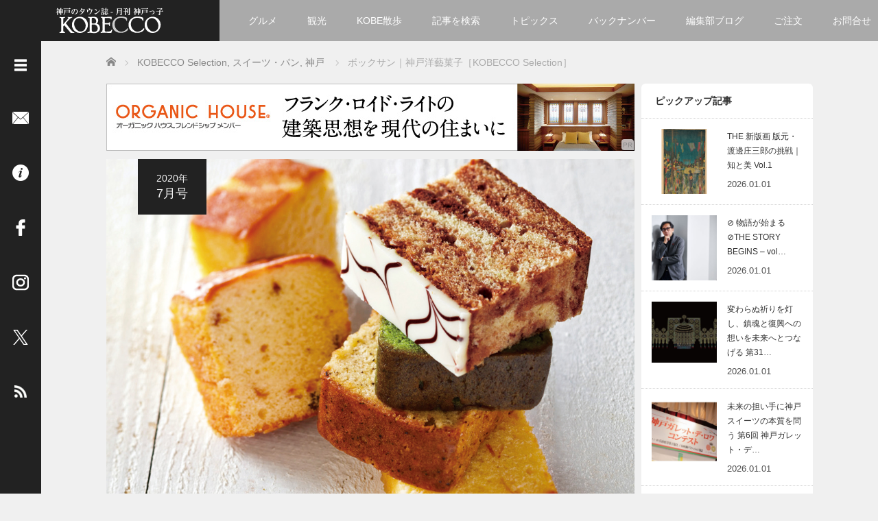

--- FILE ---
content_type: text/html; charset=UTF-8
request_url: https://kobecco.hpg.co.jp/51264/
body_size: 21386
content:
<!DOCTYPE html>
<html lang="ja">
<head>
	<meta charset="UTF-8">
	<meta name="viewport" content="width=device-width, initial-scale=1.0">
	<meta http-equiv="X-UA-Compatible" content="IE=edge">
	
	<title>ボックサン｜神戸洋藝菓子［KOBECCO Selection］ | 神戸っ子</title>
	<meta name="description" content="オールドファッションパウンド・神戸今も旧居留地に残る神戸の古き良き「オールドファッション」の趣を、深い味わいのパウンドケーキで表現。長くお客様に愛されています。定番はフルーツ・オレンジ・紅茶・マーブル、夏限定で玉露・ブランデーも。">

	<link rel="profile" href="http://gmpg.org/xfn/11">
	<link rel="pingback" href="https://kobecco.hpg.co.jp/xmlrpc.php">
	
	<meta name='robots' content='max-image-preview:large' />
	<style>img:is([sizes="auto" i], [sizes^="auto," i]) { contain-intrinsic-size: 3000px 1500px }</style>
	<link rel='dns-prefetch' href='//www.googletagmanager.com' />
<link rel="alternate" type="application/rss+xml" title="神戸っ子 &raquo; フィード" href="https://kobecco.hpg.co.jp/feed/" />
<link rel="alternate" type="application/rss+xml" title="神戸っ子 &raquo; コメントフィード" href="https://kobecco.hpg.co.jp/comments/feed/" />
<link rel="alternate" type="application/rss+xml" title="神戸っ子 &raquo; ボックサン｜神戸洋藝菓子［KOBECCO Selection］ のコメントのフィード" href="https://kobecco.hpg.co.jp/51264/feed/" />
<link rel='stylesheet' id='wp-block-library-css' href='https://kobecco.hpg.co.jp/wp-includes/css/dist/block-library/style.min.css?ver=2.6.1' type='text/css' media='all' />
<style id='wp-block-library-theme-inline-css' type='text/css'>
.wp-block-audio :where(figcaption){color:#555;font-size:13px;text-align:center}.is-dark-theme .wp-block-audio :where(figcaption){color:#ffffffa6}.wp-block-audio{margin:0 0 1em}.wp-block-code{border:1px solid #ccc;border-radius:4px;font-family:Menlo,Consolas,monaco,monospace;padding:.8em 1em}.wp-block-embed :where(figcaption){color:#555;font-size:13px;text-align:center}.is-dark-theme .wp-block-embed :where(figcaption){color:#ffffffa6}.wp-block-embed{margin:0 0 1em}.blocks-gallery-caption{color:#555;font-size:13px;text-align:center}.is-dark-theme .blocks-gallery-caption{color:#ffffffa6}:root :where(.wp-block-image figcaption){color:#555;font-size:13px;text-align:center}.is-dark-theme :root :where(.wp-block-image figcaption){color:#ffffffa6}.wp-block-image{margin:0 0 1em}.wp-block-pullquote{border-bottom:4px solid;border-top:4px solid;color:currentColor;margin-bottom:1.75em}.wp-block-pullquote cite,.wp-block-pullquote footer,.wp-block-pullquote__citation{color:currentColor;font-size:.8125em;font-style:normal;text-transform:uppercase}.wp-block-quote{border-left:.25em solid;margin:0 0 1.75em;padding-left:1em}.wp-block-quote cite,.wp-block-quote footer{color:currentColor;font-size:.8125em;font-style:normal;position:relative}.wp-block-quote:where(.has-text-align-right){border-left:none;border-right:.25em solid;padding-left:0;padding-right:1em}.wp-block-quote:where(.has-text-align-center){border:none;padding-left:0}.wp-block-quote.is-large,.wp-block-quote.is-style-large,.wp-block-quote:where(.is-style-plain){border:none}.wp-block-search .wp-block-search__label{font-weight:700}.wp-block-search__button{border:1px solid #ccc;padding:.375em .625em}:where(.wp-block-group.has-background){padding:1.25em 2.375em}.wp-block-separator.has-css-opacity{opacity:.4}.wp-block-separator{border:none;border-bottom:2px solid;margin-left:auto;margin-right:auto}.wp-block-separator.has-alpha-channel-opacity{opacity:1}.wp-block-separator:not(.is-style-wide):not(.is-style-dots){width:100px}.wp-block-separator.has-background:not(.is-style-dots){border-bottom:none;height:1px}.wp-block-separator.has-background:not(.is-style-wide):not(.is-style-dots){height:2px}.wp-block-table{margin:0 0 1em}.wp-block-table td,.wp-block-table th{word-break:normal}.wp-block-table :where(figcaption){color:#555;font-size:13px;text-align:center}.is-dark-theme .wp-block-table :where(figcaption){color:#ffffffa6}.wp-block-video :where(figcaption){color:#555;font-size:13px;text-align:center}.is-dark-theme .wp-block-video :where(figcaption){color:#ffffffa6}.wp-block-video{margin:0 0 1em}:root :where(.wp-block-template-part.has-background){margin-bottom:0;margin-top:0;padding:1.25em 2.375em}
</style>
<style id='classic-theme-styles-inline-css' type='text/css'>
/*! This file is auto-generated */
.wp-block-button__link{color:#fff;background-color:#32373c;border-radius:9999px;box-shadow:none;text-decoration:none;padding:calc(.667em + 2px) calc(1.333em + 2px);font-size:1.125em}.wp-block-file__button{background:#32373c;color:#fff;text-decoration:none}
</style>
<style id='global-styles-inline-css' type='text/css'>
:root{--wp--preset--aspect-ratio--square: 1;--wp--preset--aspect-ratio--4-3: 4/3;--wp--preset--aspect-ratio--3-4: 3/4;--wp--preset--aspect-ratio--3-2: 3/2;--wp--preset--aspect-ratio--2-3: 2/3;--wp--preset--aspect-ratio--16-9: 16/9;--wp--preset--aspect-ratio--9-16: 9/16;--wp--preset--color--black: #000000;--wp--preset--color--cyan-bluish-gray: #abb8c3;--wp--preset--color--white: #ffffff;--wp--preset--color--pale-pink: #f78da7;--wp--preset--color--vivid-red: #cf2e2e;--wp--preset--color--luminous-vivid-orange: #ff6900;--wp--preset--color--luminous-vivid-amber: #fcb900;--wp--preset--color--light-green-cyan: #7bdcb5;--wp--preset--color--vivid-green-cyan: #00d084;--wp--preset--color--pale-cyan-blue: #8ed1fc;--wp--preset--color--vivid-cyan-blue: #0693e3;--wp--preset--color--vivid-purple: #9b51e0;--wp--preset--gradient--vivid-cyan-blue-to-vivid-purple: linear-gradient(135deg,rgba(6,147,227,1) 0%,rgb(155,81,224) 100%);--wp--preset--gradient--light-green-cyan-to-vivid-green-cyan: linear-gradient(135deg,rgb(122,220,180) 0%,rgb(0,208,130) 100%);--wp--preset--gradient--luminous-vivid-amber-to-luminous-vivid-orange: linear-gradient(135deg,rgba(252,185,0,1) 0%,rgba(255,105,0,1) 100%);--wp--preset--gradient--luminous-vivid-orange-to-vivid-red: linear-gradient(135deg,rgba(255,105,0,1) 0%,rgb(207,46,46) 100%);--wp--preset--gradient--very-light-gray-to-cyan-bluish-gray: linear-gradient(135deg,rgb(238,238,238) 0%,rgb(169,184,195) 100%);--wp--preset--gradient--cool-to-warm-spectrum: linear-gradient(135deg,rgb(74,234,220) 0%,rgb(151,120,209) 20%,rgb(207,42,186) 40%,rgb(238,44,130) 60%,rgb(251,105,98) 80%,rgb(254,248,76) 100%);--wp--preset--gradient--blush-light-purple: linear-gradient(135deg,rgb(255,206,236) 0%,rgb(152,150,240) 100%);--wp--preset--gradient--blush-bordeaux: linear-gradient(135deg,rgb(254,205,165) 0%,rgb(254,45,45) 50%,rgb(107,0,62) 100%);--wp--preset--gradient--luminous-dusk: linear-gradient(135deg,rgb(255,203,112) 0%,rgb(199,81,192) 50%,rgb(65,88,208) 100%);--wp--preset--gradient--pale-ocean: linear-gradient(135deg,rgb(255,245,203) 0%,rgb(182,227,212) 50%,rgb(51,167,181) 100%);--wp--preset--gradient--electric-grass: linear-gradient(135deg,rgb(202,248,128) 0%,rgb(113,206,126) 100%);--wp--preset--gradient--midnight: linear-gradient(135deg,rgb(2,3,129) 0%,rgb(40,116,252) 100%);--wp--preset--font-size--small: 13px;--wp--preset--font-size--medium: 20px;--wp--preset--font-size--large: 36px;--wp--preset--font-size--x-large: 42px;--wp--preset--spacing--20: 0.44rem;--wp--preset--spacing--30: 0.67rem;--wp--preset--spacing--40: 1rem;--wp--preset--spacing--50: 1.5rem;--wp--preset--spacing--60: 2.25rem;--wp--preset--spacing--70: 3.38rem;--wp--preset--spacing--80: 5.06rem;--wp--preset--shadow--natural: 6px 6px 9px rgba(0, 0, 0, 0.2);--wp--preset--shadow--deep: 12px 12px 50px rgba(0, 0, 0, 0.4);--wp--preset--shadow--sharp: 6px 6px 0px rgba(0, 0, 0, 0.2);--wp--preset--shadow--outlined: 6px 6px 0px -3px rgba(255, 255, 255, 1), 6px 6px rgba(0, 0, 0, 1);--wp--preset--shadow--crisp: 6px 6px 0px rgba(0, 0, 0, 1);}:where(.is-layout-flex){gap: 0.5em;}:where(.is-layout-grid){gap: 0.5em;}body .is-layout-flex{display: flex;}.is-layout-flex{flex-wrap: wrap;align-items: center;}.is-layout-flex > :is(*, div){margin: 0;}body .is-layout-grid{display: grid;}.is-layout-grid > :is(*, div){margin: 0;}:where(.wp-block-columns.is-layout-flex){gap: 2em;}:where(.wp-block-columns.is-layout-grid){gap: 2em;}:where(.wp-block-post-template.is-layout-flex){gap: 1.25em;}:where(.wp-block-post-template.is-layout-grid){gap: 1.25em;}.has-black-color{color: var(--wp--preset--color--black) !important;}.has-cyan-bluish-gray-color{color: var(--wp--preset--color--cyan-bluish-gray) !important;}.has-white-color{color: var(--wp--preset--color--white) !important;}.has-pale-pink-color{color: var(--wp--preset--color--pale-pink) !important;}.has-vivid-red-color{color: var(--wp--preset--color--vivid-red) !important;}.has-luminous-vivid-orange-color{color: var(--wp--preset--color--luminous-vivid-orange) !important;}.has-luminous-vivid-amber-color{color: var(--wp--preset--color--luminous-vivid-amber) !important;}.has-light-green-cyan-color{color: var(--wp--preset--color--light-green-cyan) !important;}.has-vivid-green-cyan-color{color: var(--wp--preset--color--vivid-green-cyan) !important;}.has-pale-cyan-blue-color{color: var(--wp--preset--color--pale-cyan-blue) !important;}.has-vivid-cyan-blue-color{color: var(--wp--preset--color--vivid-cyan-blue) !important;}.has-vivid-purple-color{color: var(--wp--preset--color--vivid-purple) !important;}.has-black-background-color{background-color: var(--wp--preset--color--black) !important;}.has-cyan-bluish-gray-background-color{background-color: var(--wp--preset--color--cyan-bluish-gray) !important;}.has-white-background-color{background-color: var(--wp--preset--color--white) !important;}.has-pale-pink-background-color{background-color: var(--wp--preset--color--pale-pink) !important;}.has-vivid-red-background-color{background-color: var(--wp--preset--color--vivid-red) !important;}.has-luminous-vivid-orange-background-color{background-color: var(--wp--preset--color--luminous-vivid-orange) !important;}.has-luminous-vivid-amber-background-color{background-color: var(--wp--preset--color--luminous-vivid-amber) !important;}.has-light-green-cyan-background-color{background-color: var(--wp--preset--color--light-green-cyan) !important;}.has-vivid-green-cyan-background-color{background-color: var(--wp--preset--color--vivid-green-cyan) !important;}.has-pale-cyan-blue-background-color{background-color: var(--wp--preset--color--pale-cyan-blue) !important;}.has-vivid-cyan-blue-background-color{background-color: var(--wp--preset--color--vivid-cyan-blue) !important;}.has-vivid-purple-background-color{background-color: var(--wp--preset--color--vivid-purple) !important;}.has-black-border-color{border-color: var(--wp--preset--color--black) !important;}.has-cyan-bluish-gray-border-color{border-color: var(--wp--preset--color--cyan-bluish-gray) !important;}.has-white-border-color{border-color: var(--wp--preset--color--white) !important;}.has-pale-pink-border-color{border-color: var(--wp--preset--color--pale-pink) !important;}.has-vivid-red-border-color{border-color: var(--wp--preset--color--vivid-red) !important;}.has-luminous-vivid-orange-border-color{border-color: var(--wp--preset--color--luminous-vivid-orange) !important;}.has-luminous-vivid-amber-border-color{border-color: var(--wp--preset--color--luminous-vivid-amber) !important;}.has-light-green-cyan-border-color{border-color: var(--wp--preset--color--light-green-cyan) !important;}.has-vivid-green-cyan-border-color{border-color: var(--wp--preset--color--vivid-green-cyan) !important;}.has-pale-cyan-blue-border-color{border-color: var(--wp--preset--color--pale-cyan-blue) !important;}.has-vivid-cyan-blue-border-color{border-color: var(--wp--preset--color--vivid-cyan-blue) !important;}.has-vivid-purple-border-color{border-color: var(--wp--preset--color--vivid-purple) !important;}.has-vivid-cyan-blue-to-vivid-purple-gradient-background{background: var(--wp--preset--gradient--vivid-cyan-blue-to-vivid-purple) !important;}.has-light-green-cyan-to-vivid-green-cyan-gradient-background{background: var(--wp--preset--gradient--light-green-cyan-to-vivid-green-cyan) !important;}.has-luminous-vivid-amber-to-luminous-vivid-orange-gradient-background{background: var(--wp--preset--gradient--luminous-vivid-amber-to-luminous-vivid-orange) !important;}.has-luminous-vivid-orange-to-vivid-red-gradient-background{background: var(--wp--preset--gradient--luminous-vivid-orange-to-vivid-red) !important;}.has-very-light-gray-to-cyan-bluish-gray-gradient-background{background: var(--wp--preset--gradient--very-light-gray-to-cyan-bluish-gray) !important;}.has-cool-to-warm-spectrum-gradient-background{background: var(--wp--preset--gradient--cool-to-warm-spectrum) !important;}.has-blush-light-purple-gradient-background{background: var(--wp--preset--gradient--blush-light-purple) !important;}.has-blush-bordeaux-gradient-background{background: var(--wp--preset--gradient--blush-bordeaux) !important;}.has-luminous-dusk-gradient-background{background: var(--wp--preset--gradient--luminous-dusk) !important;}.has-pale-ocean-gradient-background{background: var(--wp--preset--gradient--pale-ocean) !important;}.has-electric-grass-gradient-background{background: var(--wp--preset--gradient--electric-grass) !important;}.has-midnight-gradient-background{background: var(--wp--preset--gradient--midnight) !important;}.has-small-font-size{font-size: var(--wp--preset--font-size--small) !important;}.has-medium-font-size{font-size: var(--wp--preset--font-size--medium) !important;}.has-large-font-size{font-size: var(--wp--preset--font-size--large) !important;}.has-x-large-font-size{font-size: var(--wp--preset--font-size--x-large) !important;}
:where(.wp-block-post-template.is-layout-flex){gap: 1.25em;}:where(.wp-block-post-template.is-layout-grid){gap: 1.25em;}
:where(.wp-block-columns.is-layout-flex){gap: 2em;}:where(.wp-block-columns.is-layout-grid){gap: 2em;}
:root :where(.wp-block-pullquote){font-size: 1.5em;line-height: 1.6;}
</style>
<link rel='stylesheet' id='parent-style-css' href='https://kobecco.hpg.co.jp/wp-content/themes/focus_tcd030/style.css?ver=2.6.1' type='text/css' media='all' />
<link rel='stylesheet' id='_tk-bootstrap-wp-css' href='https://kobecco.hpg.co.jp/wp-content/themes/focus_tcd030/includes/css/bootstrap-wp.css?ver=2.6.1' type='text/css' media='all' />
<link rel='stylesheet' id='_tk-bootstrap-css' href='https://kobecco.hpg.co.jp/wp-content/themes/focus_tcd030/includes/resources/bootstrap/css/bootstrap.min.css?ver=2.6.1' type='text/css' media='all' />
<link rel='stylesheet' id='_tk-font-awesome-css' href='https://kobecco.hpg.co.jp/wp-content/themes/focus_tcd030/includes/css/font-awesome.min.css?ver=4.1.0' type='text/css' media='all' />
<link rel='stylesheet' id='_tk-style-css' href='https://kobecco.hpg.co.jp/wp-content/themes/kobecco_hpg/style.css?ver=2.6.1' type='text/css' media='all' />
<link rel='stylesheet' id='sns-button-css' href='https://kobecco.hpg.co.jp/wp-content/themes/focus_tcd030/sns-button.css?ver=2.6.1' type='text/css' media='all' />
<link rel='stylesheet' id='fancybox-css' href='https://kobecco.hpg.co.jp/wp-content/plugins/easy-fancybox/fancybox/1.5.4/jquery.fancybox.min.css?ver=2.6.1' type='text/css' media='screen' />
<style id='fancybox-inline-css' type='text/css'>
#fancybox-outer{background:#ffffff}#fancybox-content{background:#ffffff;border-color:#ffffff;color:#000000;}#fancybox-title,#fancybox-title-float-main{color:#fff}
</style>
<script type="text/javascript" src="https://kobecco.hpg.co.jp/wp-content/plugins/qa-heatmap-analytics/js/polyfill/object_assign.js?ver=5.1.1.0" id="qahm-polyfill-object-assign-js"></script>
<script type="text/javascript" src="https://kobecco.hpg.co.jp/wp-content/plugins/qa-heatmap-analytics/cookie-consent-qtag.php?cookie_consent=yes&amp;ver=5.1.1.0" id="qahm-cookie-consent-qtag-js"></script>
<script type="text/javascript" src="https://kobecco.hpg.co.jp/wp-includes/js/jquery/jquery.min.js?ver=3.7.1" id="jquery-core-js"></script>
<script type="text/javascript" src="https://kobecco.hpg.co.jp/wp-includes/js/jquery/jquery-migrate.min.js?ver=3.4.1" id="jquery-migrate-js"></script>
<script type="text/javascript" src="https://kobecco.hpg.co.jp/wp-content/themes/kobecco_hpg/js/post_list.js?ver=6.8.3" id="hpg-post-list-script-js"></script>
<script type="text/javascript" src="https://kobecco.hpg.co.jp/wp-content/themes/focus_tcd030/includes/resources/bootstrap/js/bootstrap.min.js?ver=6.8.3" id="_tk-bootstrapjs-js"></script>
<script type="text/javascript" src="https://kobecco.hpg.co.jp/wp-content/themes/focus_tcd030/includes/js/bootstrap-wp.js?ver=6.8.3" id="_tk-bootstrapwp-js"></script>

<!-- Site Kit によって追加された Google タグ（gtag.js）スニペット -->
<!-- Google アナリティクス スニペット (Site Kit が追加) -->
<script type="text/javascript" src="https://www.googletagmanager.com/gtag/js?id=G-RMTDJR194M" id="google_gtagjs-js" async></script>
<script type="text/javascript" id="google_gtagjs-js-after">
/* <![CDATA[ */
window.dataLayer = window.dataLayer || [];function gtag(){dataLayer.push(arguments);}
gtag("set","linker",{"domains":["kobecco.hpg.co.jp"]});
gtag("js", new Date());
gtag("set", "developer_id.dZTNiMT", true);
gtag("config", "G-RMTDJR194M");
/* ]]> */
</script>
<link rel="https://api.w.org/" href="https://kobecco.hpg.co.jp/wp-json/" /><link rel="alternate" title="JSON" type="application/json" href="https://kobecco.hpg.co.jp/wp-json/wp/v2/posts/51264" /><link rel="canonical" href="https://kobecco.hpg.co.jp/51264/" />
<link rel='shortlink' href='https://kobecco.hpg.co.jp/?p=51264' />
<link rel="alternate" title="oEmbed (JSON)" type="application/json+oembed" href="https://kobecco.hpg.co.jp/wp-json/oembed/1.0/embed?url=https%3A%2F%2Fkobecco.hpg.co.jp%2F51264%2F" />
<link rel="alternate" title="oEmbed (XML)" type="text/xml+oembed" href="https://kobecco.hpg.co.jp/wp-json/oembed/1.0/embed?url=https%3A%2F%2Fkobecco.hpg.co.jp%2F51264%2F&#038;format=xml" />
<meta name="generator" content="Site Kit by Google 1.168.0" />  
        <script>  
        var qahmz  = qahmz || {};  
        qahmz.initDate   = new Date();  
        qahmz.domloaded = false;  
        document.addEventListener("DOMContentLoaded",function() {  
            qahmz.domloaded = true;  
        });  
        qahmz.xdm        = "co.jp";  
        qahmz.cookieMode = true;  
        qahmz.debug = false;  
        qahmz.tracking_id = "797973211eee2e7b";  
        qahmz.send_interval = 3000;  
        qahmz.ajaxurl = "https://kobecco.hpg.co.jp/wp-content/plugins/qa-heatmap-analytics/qahm-ajax.php";  
        qahmz.tracking_hash = "15e6e3a91652261c";  
        </script>
          
        <script src="https://kobecco.hpg.co.jp/wp-content/qa-zero-data/qtag_js/797973211eee2e7b/qtag.js" async></script>  
        <link rel="icon" href="https://kobecco.hpg.co.jp/wp-content/uploads/2016/05/cropped-favicon-32x32.png" sizes="32x32" />
<link rel="icon" href="https://kobecco.hpg.co.jp/wp-content/uploads/2016/05/cropped-favicon-192x192.png" sizes="192x192" />
<link rel="apple-touch-icon" href="https://kobecco.hpg.co.jp/wp-content/uploads/2016/05/cropped-favicon-180x180.png" />
<meta name="msapplication-TileImage" content="https://kobecco.hpg.co.jp/wp-content/uploads/2016/05/cropped-favicon-270x270.png" />
	<link rel="stylesheet" href="https://kobecco.hpg.co.jp/wp-content/themes/focus_tcd030/focus.css?ver=2.6.1" type="text/css" />
		<link rel="stylesheet" href="https://kobecco.hpg.co.jp/wp-content/themes/kobecco_hpg/kobecco_hpg.css" type="text/css" />
	<link rel="stylesheet" href="//maxcdn.bootstrapcdn.com/font-awesome/4.3.0/css/font-awesome.min.css">

		<script type="text/javascript" src="https://kobecco.hpg.co.jp/wp-content/themes/focus_tcd030/js/jscript.js"></script>
	<script src="https://kobecco.hpg.co.jp/wp-content/themes/focus_tcd030/js/comment.js?ver=2.6.1"></script>
	<link rel="stylesheet" href="https://kobecco.hpg.co.jp/wp-content/themes/focus_tcd030/comment-style.css" type="text/css" />
		<link rel="stylesheet" href="https://kobecco.hpg.co.jp/wp-content/themes/kobecco_hpg/css/jquery.mCustomScrollbar.min.css" type="text/css" />

	<!-- 国際言語対応 -->
									<link rel="alternate" hreflang="ja" href="https://kobecco.hpg.co.jp/51264/">
						

	<style type="text/css">
		body{
			font-size: 14px;
		}

		#logo_image #logo{
			text-align: center		}

		.mCSB_scrollTools .mCSB_draggerRail{
			background-color: rgb(100,100,100);
		}

		.mCSB_scrollTools .mCSB_dragger .mCSB_dragger_bar{
			background-color: #444444;
		}

		#sidebar, .social-wrap, .logo-wrap, .article-time{
			background-color:#222222;
		}

		#navbar{
			background:#AAAAAA;
		}

		.navbar-shadow-right{
			box-shadow: inset -40px 0 40px -7px #AAAAAA;
		}

		.navbar-shadow-left{
			box-shadow: inset 40px 0 40px -7px #AAAAAA;
		}

		.post-links div{
			background-color:#AAAAAA;
			color:white;
		}


		.post-links div:hover{
			background-color:#222222;
			color:white;
		}

		.tile .read-more:hover{
			background:#222222;
		}

		.tile .read-more{
			background:#AAAAAA;
		}

		ul.nav li a:hover{
			background:transparent;
			color:#222222;
		}

			@-webkit-keyframes shine {
				100% {
					left: 125%;
				}
			}
			@keyframes shine {
				100% {
					left: 125%;
				}
			}

		.hover-tile{
			border-radius:6px;

			
					}

		#related_posts .hover-tile {
				-ms-transform: translate(0px, 0px);
				-webkit-transform: translate(0px, 0px);
				transform: translate(0px, 0px);
				-ms-transform: scale(1, 1);
				-webkit-transform: scale(1, 1);
				transform: scale(1, 1);
		}

					.hover-tile .img-wrap{
				position: relative;
				overflow:hidden;

			  -moz-transition:    all .75s;
			  -webkit-transition: all .75s;
			  -o-transition:      all .75s;
			  -ms-transition:     all .75s;
			  transition:         all .75s;
			}

			.hover-tile .img-wrap:hover{
				filter: grayscale(100%);
				-webkit-filter: grayscale(100%);
			}

			.hover-tile .img-wrap::before{
				position: absolute;
				top: 0;
				left: -75%;
				z-index: 2;
				display: block;
				content: '';
				width: 50%;
				height: 100%;
				background: -webkit-linear-gradient(left, rgba(255,255,255,0) 0%, rgba(255,255,255,.3) 100%);
				background: linear-gradient(to right, rgba(255,255,255,0) 0%, rgba(255,255,255,.3) 100%);
				-webkit-transform: skewX(-25deg);
				transform: skewX(-25deg);
			}

			.hover-tile .img-wrap:hover::before{
				-webkit-animation: shine .75s;
				animation: shine .75s;
			}
		
		
		







			.example-image-1 div{
				position: relative;
				overflow:hidden;

			  -moz-transition:    all .75s;
			  -webkit-transition: all .75s;
			  -o-transition:      all .75s;
			  -ms-transition:     all .75s;
			  transition:         all .75s;
			}

			.example-image-1 div::before{
				filter: grayscale(100%);
				-webkit-filter: grayscale(100%);
			}

			.example-image-1 div:hover::before{
				position: absolute;
				top: 0;
				left: -75%;
				z-index: 2;
				display: block;
				content: '';
				width: 50%;
				height: 100%;
				background: -webkit-linear-gradient(left, rgba(255,255,255,0) 0%, rgba(255,255,255,.3) 100%);
				background: linear-gradient(to right, rgba(255,255,255,0) 0%, rgba(255,255,255,.3) 100%);
				-webkit-transform: skewX(-25deg);
				transform: skewX(-25deg);
			}

			.example-image-2 img {
			  -moz-transition:    all .75s;
			  -webkit-transition: all .75s;
			  -o-transition:      all .75s;
			  -ms-transition:     all .75s;
			  transition:         all .75s;
			}
			.example-image-2 img:hover {
				opacity: 0.6;
			}

			.example-image-3 img:hover{
				-ms-transform: scale(1.3, 1.3);
				-webkit-transform: scale(1.3, 1.3);
				transform: scale(1.3, 1.3);
			}








		.show-tile{
			opacity: 1 !important;

			-ms-transform: none;
			-webkit-transform: none;
			transform: none;
		}



	</style>
	<!-- Google Tag Manager -->
<script>(function(w,d,s,l,i){w[l]=w[l]||[];w[l].push({'gtm.start':
new Date().getTime(),event:'gtm.js'});var f=d.getElementsByTagName(s)[0],
j=d.createElement(s),dl=l!='dataLayer'?'&l='+l:'';j.async=true;j.src=
'https://www.googletagmanager.com/gtm.js?id='+i+dl;f.parentNode.insertBefore(j,f);
})(window,document,'script','dataLayer','GTM-NMMNFVT');</script>
<!-- End Google Tag Manager -->
			
</head>

<body class="wp-singular post-template-default single single-post postid-51264 single-format-standard wp-embed-responsive wp-theme-focus_tcd030 wp-child-theme-kobecco_hpg group-blog">
		<!-- Google Tag Manager (noscript) -->
<noscript><iframe src="https://www.googletagmanager.com/ns.html?id=GTM-NMMNFVT"
height="0" width="0" style="display:none;visibility:hidden"></iframe></noscript>
<!-- End Google Tag Manager (noscript) -->
	<div id="sp_menu_hpg">
		<div id="sp_menu_btn-wrap">
			<div id="sp_open-left-menu" class="social-button sp_social-button"><img src="https://kobecco.hpg.co.jp/wp-content/themes/focus_tcd030/images/menu.png" style='height:24px; padding-top:6px;' alt="メニューを開く" /></div>
			<div id="sp_close-left-menu" class="social-button sp_social-button" style="display:none"><img src="https://kobecco.hpg.co.jp/wp-content/themes/focus_tcd030/images/cross.png" style='height:24px; padding-top:6px;' alt="メニューを閉じる" /></div>
		</div>
		<div id="sp_menu_body-wrap">
			<div class="menu-menu_side-container"><ul id="menu-menu_side" class="menu"><li id="menu-item-4" class="menu-item menu-item-type-custom menu-item-object-custom menu-item-home menu-item-4"><a href="https://kobecco.hpg.co.jp/">ホーム</a></li>
<li id="menu-item-906" class="menu-item menu-item-type-taxonomy menu-item-object-category menu-item-906"><a href="https://kobecco.hpg.co.jp/category/topics/">トピックス</a></li>
<li id="menu-item-4405" class="menu-item menu-item-type-taxonomy menu-item-object-category menu-item-4405"><a href="https://kobecco.hpg.co.jp/category/kobewalk/">KOBE散歩</a></li>
<li id="menu-item-787" class="menu-item menu-item-type-post_type menu-item-object-page menu-item-787"><a href="https://kobecco.hpg.co.jp/categories/">記事を検索</a></li>
<li id="menu-item-23145" class="menu-item menu-item-type-post_type menu-item-object-page menu-item-23145"><a href="https://kobecco.hpg.co.jp/chronology/">バックナンバー</a></li>
<li id="menu-item-35420" class="menu-item menu-item-type-custom menu-item-object-custom menu-item-35420"><a href="https://kobecco.hpg.co.jp/blog/">編集部ブログ</a></li>
<li id="menu-item-53" class="menu-item menu-item-type-post_type menu-item-object-page menu-item-53"><a href="https://kobecco.hpg.co.jp/members/">「神戸っ子」会員企業</a></li>
<li id="menu-item-48460" class="menu-item menu-item-type-post_type menu-item-object-page menu-item-48460"><a href="https://kobecco.hpg.co.jp/order/orderform/">ご注文フォーム</a></li>
<li id="menu-item-42" class="menu-item menu-item-type-post_type menu-item-object-page menu-item-42"><a href="https://kobecco.hpg.co.jp/order/">ご購入方法について</a></li>
<li id="menu-item-46" class="menu-item menu-item-type-post_type menu-item-object-page menu-item-46"><a href="https://kobecco.hpg.co.jp/placing/">掲載・広告について</a></li>
<li id="menu-item-62" class="menu-item menu-item-type-post_type menu-item-object-page menu-item-62"><a href="https://kobecco.hpg.co.jp/contact/">ご意見・お問い合わせ</a></li>
<li id="menu-item-786" class="menu-item menu-item-type-post_type menu-item-object-page menu-item-786"><a href="https://kobecco.hpg.co.jp/overview/">「神戸っ子」とは</a></li>
<li id="menu-item-65" class="menu-item menu-item-type-post_type menu-item-object-page menu-item-65"><a href="https://kobecco.hpg.co.jp/profile/">会社概要</a></li>
<li id="menu-item-776" class="menu-item menu-item-type-post_type menu-item-object-page menu-item-776"><a href="https://kobecco.hpg.co.jp/sitepolicy/">サイトポリシー</a></li>
<li id="menu-item-97846" class="menu-item menu-item-type-post_type menu-item-object-page menu-item-97846"><a href="https://kobecco.hpg.co.jp/handling_of_personal_information/">個人情報の取扱いについて</a></li>
<li id="menu-item-904" class="menu-item menu-item-type-post_type menu-item-object-page menu-item-904"><a href="https://kobecco.hpg.co.jp/legality/">特定商取引法に基づく表記</a></li>
<li id="menu-item-153" class="sidenav_facebook menu-item menu-item-type-custom menu-item-object-custom menu-item-153"><a target="_blank" href="https://www.facebook.com/kobecco/">Facebook</a></li>
<li id="menu-item-8242" class="sidenav_instagram menu-item menu-item-type-custom menu-item-object-custom menu-item-8242"><a target="_blank" href="https://www.instagram.com/kobecco1961/">Instagram</a></li>
</ul></div>			<form role="search" method="get" class="search-form" action="https://kobecco.hpg.co.jp/">
  <div class="input-group search-input-group">
    <input type="search" name="s" class="search-field form-control" placeholder="Search &hellip;" value="" title="Search for:">
    <span class="input-group-btn">
      <button class="btn btn-default search-submit" type="submit" value="Search">
        <i class="fa fa-search"></i>
      </button>
    </span>
  </div>
</form>		</div>
	</div>
<header id="masthead" class="site-header"><!-- role="banner" -->
	<div class="container-fluid">
		<div class="row navbar-wrap">
				<div id="logo-wrap" class="col-sm-3 text-center logo-wrap">
					<div id='logo_image'>
<div id="logo" style="top:0px; left:0px;"><a href=" https://kobecco.hpg.co.jp/" title="神戸っ子" data-label="神戸っ子"><img src="https://kobecco.hpg.co.jp/wp-content/uploads/tcd-w/logo.png?1768674695" alt="神戸っ子" title="神戸っ子" /></a></div>
</div>
				</div>
			<div class="col-sm-9 menu-wrap">
				<div id="navbar" class="navbar">
					<!-- The WordPress Menu goes here -->
					<div class="menu-menu_header-container"><ul id="main-menu" class="nav navbar-nav"><li id="menu-item-44284" class="menu-item menu-item-type-taxonomy menu-item-object-category current-post-ancestor menu-item-44284"><a href="https://kobecco.hpg.co.jp/category/gourmet/">グルメ</a></li>
<li id="menu-item-44285" class="menu-item menu-item-type-taxonomy menu-item-object-category menu-item-44285"><a href="https://kobecco.hpg.co.jp/category/sightseeing/">観光</a></li>
<li id="menu-item-4404" class="menu-item menu-item-type-taxonomy menu-item-object-category menu-item-4404"><a href="https://kobecco.hpg.co.jp/category/kobewalk/">KOBE散歩</a></li>
<li id="menu-item-752" class="menu-item menu-item-type-post_type menu-item-object-page menu-item-has-children menu-item-752"><a href="https://kobecco.hpg.co.jp/categories/">記事を検索</a>
<ul class="sub-menu">
	<li id="menu-item-4231" class="menu-item menu-item-type-post_type menu-item-object-page menu-item-4231"><a href="https://kobecco.hpg.co.jp/categories/">カテゴリ一覧</a></li>
	<li id="menu-item-34996" class="menu-item menu-item-type-taxonomy menu-item-object-category current-post-ancestor current-menu-parent current-post-parent menu-item-34996"><a href="https://kobecco.hpg.co.jp/category/selection/">KOBECCO Selection</a></li>
	<li id="menu-item-19" class="menu-item menu-item-type-taxonomy menu-item-object-category current-post-ancestor menu-item-19"><a href="https://kobecco.hpg.co.jp/category/gourmet/">グルメ</a></li>
	<li id="menu-item-86" class="menu-item menu-item-type-taxonomy menu-item-object-category menu-item-86"><a href="https://kobecco.hpg.co.jp/category/stylish/">お洒落・ファッション</a></li>
	<li id="menu-item-4266" class="menu-item menu-item-type-taxonomy menu-item-object-category menu-item-4266"><a href="https://kobecco.hpg.co.jp/category/enjoy/">楽しむ</a></li>
	<li id="menu-item-4238" class="menu-item menu-item-type-taxonomy menu-item-object-category menu-item-4238"><a href="https://kobecco.hpg.co.jp/category/sightseeing/">観光</a></li>
	<li id="menu-item-22" class="menu-item menu-item-type-taxonomy menu-item-object-category menu-item-22"><a href="https://kobecco.hpg.co.jp/category/culture/">文化・芸術・音楽</a></li>
	<li id="menu-item-4237" class="menu-item menu-item-type-taxonomy menu-item-object-category menu-item-4237"><a href="https://kobecco.hpg.co.jp/category/living/">住環境</a></li>
	<li id="menu-item-24" class="menu-item menu-item-type-taxonomy menu-item-object-category current-post-ancestor menu-item-24"><a href="https://kobecco.hpg.co.jp/category/town/">街</a></li>
	<li id="menu-item-66" class="menu-item menu-item-type-taxonomy menu-item-object-category menu-item-66"><a href="https://kobecco.hpg.co.jp/category/person/">人</a></li>
</ul>
</li>
<li id="menu-item-905" class="menu-item menu-item-type-taxonomy menu-item-object-category menu-item-905"><a href="https://kobecco.hpg.co.jp/category/topics/">トピックス</a></li>
<li id="menu-item-23146" class="menu-item menu-item-type-post_type menu-item-object-page menu-item-23146"><a href="https://kobecco.hpg.co.jp/chronology/">バックナンバー</a></li>
<li id="menu-item-35419" class="menu-item menu-item-type-custom menu-item-object-custom menu-item-35419"><a href="https://kobecco.hpg.co.jp/blog/">編集部ブログ</a></li>
<li id="menu-item-48459" class="menu-item menu-item-type-post_type menu-item-object-page menu-item-48459"><a href="https://kobecco.hpg.co.jp/order/orderform/">ご注文</a></li>
<li id="menu-item-756" class="menu-item menu-item-type-post_type menu-item-object-page menu-item-has-children menu-item-756"><a href="https://kobecco.hpg.co.jp/contact/">お問合せ</a>
<ul class="sub-menu">
	<li id="menu-item-972" class="menu-item menu-item-type-post_type menu-item-object-page menu-item-972"><a href="https://kobecco.hpg.co.jp/order/">ご購入方法について</a></li>
	<li id="menu-item-973" class="menu-item menu-item-type-post_type menu-item-object-page menu-item-973"><a href="https://kobecco.hpg.co.jp/placing/">掲載・広告について</a></li>
</ul>
</li>
<li id="menu-item-677" class="menu-item menu-item-type-post_type menu-item-object-page menu-item-has-children menu-item-677"><a href="https://kobecco.hpg.co.jp/overview/">神戸っ子とは</a>
<ul class="sub-menu">
	<li id="menu-item-784" class="menu-item menu-item-type-post_type menu-item-object-page menu-item-784"><a href="https://kobecco.hpg.co.jp/profile/">会社概要</a></li>
	<li id="menu-item-785" class="menu-item menu-item-type-post_type menu-item-object-page menu-item-785"><a href="https://kobecco.hpg.co.jp/sitepolicy/">サイトポリシー</a></li>
</ul>
</li>
</ul></div>					<div class="navbar-shadow-right hidden-sm hidden-md hidden-lg"></div>
					<div class="navbar-shadow-left hidden-sm hidden-md hidden-lg"></div>

					<div id="arrow-right" class="arrow-right hidden-sm hidden-md hidden-lg">
						<span class="fa fa-angle-right"></span>
					</div>

					<div id="arrow-left" style="display:none" class="arrow-left hidden-sm hidden-md hidden-lg">
						<span class="fa fa-angle-left"></span>
					</div>
				</div><!-- .navbar -->

			</div>
		</div>
	</div><!-- .container -->
</header><!-- #masthead -->


<div id="sidebar">

  <div class="social-wrap">
    <div id="open-left-menu" class="social-button"><img src="https://kobecco.hpg.co.jp/wp-content/themes/focus_tcd030/images/menu.png" style='height:24px; padding-top:6px;' alt="メニューを開く" /></div>
    <div id="close-left-menu" class="social-button" style="display:none"><img src="https://kobecco.hpg.co.jp/wp-content/themes/focus_tcd030/images/cross.png" style='height:24px; padding-top:6px;' alt="メニューを閉じる" /></div>


  <a href="https://kobecco.hpg.co.jp/contact/">
	<div class="social-button"><img src="https://kobecco.hpg.co.jp/wp-content/themes/kobecco_hpg/img/common/side_contact.png" alt="お問い合わせ" /></div>
  </a>

  <a href="https://kobecco.hpg.co.jp/overview/">
	<div class="social-button"><img src="https://kobecco.hpg.co.jp/wp-content/themes/kobecco_hpg/img/common/side_overview.png" alt="「神戸っ子」とは" /></div>
  </a>

          <a href="https://www.facebook.com/kobecco/" target="_blank" id="sideli_facebook">
        <div class="social-button"><img src="https://kobecco.hpg.co.jp/wp-content/themes/focus_tcd030/images/facebook.png" alt="Facebookへ" /></div>
      </a>
    
  <a href="https://www.instagram.com/kobecco1961/" target="_blank" id="sideli_instagram">
	<div class="social-button"><img src="https://kobecco.hpg.co.jp/wp-content/themes/kobecco_hpg/img/common/side_instagram.png" alt="instagramへ" /></div>
  </a>

          <a href="https://twitter.com/kobecco_kobe" target="_blank" id="sideli_twitter">
        <div class="social-button"><img src="https://kobecco.hpg.co.jp/wp-content/themes/kobecco_hpg/img/common/side_x.svg" alt="X(旧Twitter)へ" /></div>
      </a>
    
    
          <a href="https://kobecco.hpg.co.jp/feed/">
        <div class="social-button"><img src="https://kobecco.hpg.co.jp/wp-content/themes/focus_tcd030/images/rss.png" style="width:18px" alt="RSSはこちら" /></div>
      </a>
      </div>

  <div class="widget-wrap">
    				<a href="https://kobecco.hpg.co.jp/105372/" style="color: rgb(255, 255, 255); text-decoration: none;">
					<div style="padding:20px 30px 20px 30px; line-height:24px">
						<img width="770" height="699" src="https://kobecco.hpg.co.jp/wp-content/uploads/2025/12/20260100101.jpg" class="attachment-size3 size-size3 wp-post-image" alt="" decoding="async" loading="lazy" srcset="https://kobecco.hpg.co.jp/wp-content/uploads/2025/12/20260100101.jpg 770w, https://kobecco.hpg.co.jp/wp-content/uploads/2025/12/20260100101-690x626.jpg 690w" sizes="auto, (max-width: 770px) 100vw, 770px" /><br/><br/>
						《立ち読みはコチラ》　インタビュー：行定 勲＜映画監督＞、久元 喜造＜神戸市長＞、八田 昌樹＜一般社団法人 兵庫県医師会会長＞　特集：清流せせらぐ“住吉”					</div>
				</a>
				<div style="border-top:1px solid #444444; height:20px"></div>
				<aside id="nav_menu-4" class="widget widget_nav_menu"><div class="menu-menu_side-container"><ul id="menu-menu_side-1" class="menu"><li class="menu-item menu-item-type-custom menu-item-object-custom menu-item-home menu-item-4"><a href="https://kobecco.hpg.co.jp/">ホーム</a></li>
<li class="menu-item menu-item-type-taxonomy menu-item-object-category menu-item-906"><a href="https://kobecco.hpg.co.jp/category/topics/">トピックス</a></li>
<li class="menu-item menu-item-type-taxonomy menu-item-object-category menu-item-4405"><a href="https://kobecco.hpg.co.jp/category/kobewalk/">KOBE散歩</a></li>
<li class="menu-item menu-item-type-post_type menu-item-object-page menu-item-787"><a href="https://kobecco.hpg.co.jp/categories/">記事を検索</a></li>
<li class="menu-item menu-item-type-post_type menu-item-object-page menu-item-23145"><a href="https://kobecco.hpg.co.jp/chronology/">バックナンバー</a></li>
<li class="menu-item menu-item-type-custom menu-item-object-custom menu-item-35420"><a href="https://kobecco.hpg.co.jp/blog/">編集部ブログ</a></li>
<li class="menu-item menu-item-type-post_type menu-item-object-page menu-item-53"><a href="https://kobecco.hpg.co.jp/members/">「神戸っ子」会員企業</a></li>
<li class="menu-item menu-item-type-post_type menu-item-object-page menu-item-48460"><a href="https://kobecco.hpg.co.jp/order/orderform/">ご注文フォーム</a></li>
<li class="menu-item menu-item-type-post_type menu-item-object-page menu-item-42"><a href="https://kobecco.hpg.co.jp/order/">ご購入方法について</a></li>
<li class="menu-item menu-item-type-post_type menu-item-object-page menu-item-46"><a href="https://kobecco.hpg.co.jp/placing/">掲載・広告について</a></li>
<li class="menu-item menu-item-type-post_type menu-item-object-page menu-item-62"><a href="https://kobecco.hpg.co.jp/contact/">ご意見・お問い合わせ</a></li>
<li class="menu-item menu-item-type-post_type menu-item-object-page menu-item-786"><a href="https://kobecco.hpg.co.jp/overview/">「神戸っ子」とは</a></li>
<li class="menu-item menu-item-type-post_type menu-item-object-page menu-item-65"><a href="https://kobecco.hpg.co.jp/profile/">会社概要</a></li>
<li class="menu-item menu-item-type-post_type menu-item-object-page menu-item-776"><a href="https://kobecco.hpg.co.jp/sitepolicy/">サイトポリシー</a></li>
<li class="menu-item menu-item-type-post_type menu-item-object-page menu-item-97846"><a href="https://kobecco.hpg.co.jp/handling_of_personal_information/">個人情報の取扱いについて</a></li>
<li class="menu-item menu-item-type-post_type menu-item-object-page menu-item-904"><a href="https://kobecco.hpg.co.jp/legality/">特定商取引法に基づく表記</a></li>
<li class="sidenav_facebook menu-item menu-item-type-custom menu-item-object-custom menu-item-153"><a target="_blank" href="https://www.facebook.com/kobecco/">Facebook</a></li>
<li class="sidenav_instagram menu-item menu-item-type-custom menu-item-object-custom menu-item-8242"><a target="_blank" href="https://www.instagram.com/kobecco1961/">Instagram</a></li>
</ul></div></aside><aside id="search-4" class="widget widget_search"><form role="search" method="get" class="search-form" action="https://kobecco.hpg.co.jp/">
  <div class="input-group search-input-group">
    <input type="search" name="s" class="search-field form-control" placeholder="Search &hellip;" value="" title="Search for:">
    <span class="input-group-btn">
      <button class="btn btn-default search-submit" type="submit" value="Search">
        <i class="fa fa-search"></i>
      </button>
    </span>
  </div>
</form></aside>    <div style="height:40px"></div>
  </div>

</div>

<div class="main-content">
	<div class="container-fluid">
		<div class="row">
			<div id="main-content-outer" class="col-xs-12 no-padding">
				
<ul id="bread_crumb" class="clearfix" itemscope itemtype="https://schema.org/BreadcrumbList">
 <li itemprop="itemListElement" itemscope itemtype="https://schema.org/ListItem" class="home"><a itemprop="item" href="https://kobecco.hpg.co.jp/"><span itemprop="name">Home</span></a><meta itemprop="position" content="1"></li>
 <li itemprop="itemListElement" itemscope itemtype="https://schema.org/ListItem">
    <a itemprop="item" href="https://kobecco.hpg.co.jp/category/selection/"><span itemprop="name">KOBECCO Selection</span>,</a>
      <a itemprop="item" href="https://kobecco.hpg.co.jp/category/gourmet/sweet-bread/"><span itemprop="name">スイーツ・パン</span>,</a>
      <a itemprop="item" href="https://kobecco.hpg.co.jp/category/town/kobe/"><span itemprop="name">神戸</span></a>
     <meta itemprop="position" content="2"></li>
 <li itemprop="itemListElement" itemscope itemtype="https://schema.org/ListItem" class="last"><span itemprop="name">ボックサン｜神戸洋藝菓子［KOBECCO Selection］</span><meta itemprop="position" content="3"></li>

</ul>

	

				<div id="content">

	
<div class="tile tile-main">
	<aside id="pagetop_bnr" class="ad--page_top">
					<a href="https://www.hirao-co.com/" id="top20220601_hirao_CO01" target="_blank" rel="sponsored noopener"><img src="https://kobecco.hpg.co.jp/wp-content/themes/kobecco_hpg/img/ad/ad_banner_20220601_hirao-co01_770_98.jpg" alt="フランク・ロイド・ライトの建築思想を現代の住まいに｜ORGANIC HOUSE"></a>
			</aside>
	<article id="post-51264" class="">
		<div class="entry-content">

						<div class="entry-content-thumbnail">
													<div class="article-time text-center ">
													2020年<br/>
							<span style="font-size:18px">7月号</span><br/>
											</div>
								<!-- <div class="has-background" style="height:422px; width:100%; background-image:url()"></div> -->
				<img width="750" height="563" src="https://kobecco.hpg.co.jp/wp-content/uploads/2020/06/20200704801-770x578.jpg" class="attachment-large size-large wp-post-image" alt="" decoding="async" fetchpriority="high" srcset="https://kobecco.hpg.co.jp/wp-content/uploads/2020/06/20200704801-770x578.jpg 770w, https://kobecco.hpg.co.jp/wp-content/uploads/2020/06/20200704801-690x518.jpg 690w, https://kobecco.hpg.co.jp/wp-content/uploads/2020/06/20200704801.jpg 1025w" sizes="(max-width: 750px) 100vw, 750px" />			</div>
			
			<div class="entry-content-inner">
				<h2 class="page-title" style="margin-top:35px !important; line-height:30px">ボックサン｜神戸洋藝菓子［KOBECCO Selection］</h2>
																<p class="categories-list"><img style="vertical-align:-3px; margin-right:6px;" src="https://kobecco.hpg.co.jp/wp-content/themes/focus_tcd030/images/document-icon.png"  alt="カテゴリ：" /><a href="https://kobecco.hpg.co.jp/category/selection/" rel="category tag">KOBECCO Selection</a>, <a href="https://kobecco.hpg.co.jp/category/gourmet/sweet-bread/" rel="category tag">スイーツ・パン</a>, <a href="https://kobecco.hpg.co.jp/category/town/kobe/" rel="category tag">神戸</a></p>

									 <!-- sns button top -->
					 					 <!-- /sns button top -->
													
				<h3>オールドファッションパウンド・神戸</h3>
<p>今も旧居留地に残る神戸の古き良き「オールドファッション」の趣を、深い味わいのパウンドケーキで表現。長くお客様に愛されています。定番はフルーツ・オレンジ・紅茶・マーブル、夏限定で玉露・ブランデーも。ボックサンの逸品をお楽しみください。<br />
<img decoding="async" src="https://kobecco.hpg.co.jp/wp-content/uploads/2020/06/20200704801.jpg" alt="" width="1025" height="770" class="aligncenter size-full wp-image-51265  mt2em" srcset="https://kobecco.hpg.co.jp/wp-content/uploads/2020/06/20200704801.jpg 1025w, https://kobecco.hpg.co.jp/wp-content/uploads/2020/06/20200704801-690x518.jpg 690w, https://kobecco.hpg.co.jp/wp-content/uploads/2020/06/20200704801-770x578.jpg 770w" sizes="(max-width: 1025px) 100vw, 1025px" /></p>
<p><img decoding="async" src="https://kobecco.hpg.co.jp/wp-content/uploads/2020/02/20200305706.jpg" alt="" width="350" height="289" class="aligncenter size-full wp-image-47860 mt2em" /></p>
<p class="mb0"><img loading="lazy" decoding="async" src="https://kobecco.hpg.co.jp/wp-content/uploads/2020/02/20200305707.jpg" alt="" width="200" height="111" class="alignnone size-full wp-image-47861" /></p>
<h6>■神戸洋藝菓子ボックサン（三ノ宮店）</h6>
<p>電話:078-391-3955<br />
神戸市中央区三宮町2-6-3<br />
11時～19時30分　定休日 元日<br />
<a href="http://www.bocksun.com/" rel="noopener noreferrer" target="_blank">http://www.bocksun.com/</a></p>
				
					 <!-- sns button bottom -->
					 					 <div style="clear:both; margin-top:30px;">
					 <div class="single_share">
<div class="share-type1 share-btm">
 
	<div class="sns mt10 mb45">
		<ul class="type1 clearfix">
			<li class="twitter">
				<a href="https://twitter.com/intent/tweet?text=%E3%83%9C%E3%83%83%E3%82%AF%E3%82%B5%E3%83%B3%EF%BD%9C%E7%A5%9E%E6%88%B8%E6%B4%8B%E8%97%9D%E8%8F%93%E5%AD%90%EF%BC%BBKOBECCO+Selection%EF%BC%BD&url=https%3A%2F%2Fkobecco.hpg.co.jp%2F51264%2F&via=&tw_p=tweetbutton&related=" onclick="javascript:window.open(this.href, '', 'menubar=no,toolbar=no,resizable=yes,scrollbars=yes,height=400,width=600');return false;"><i class="icon-twitter"></i><span class="ttl">Post</span><span class="share-count"></span></a>
			</li>
			<li class="facebook">
				<a href="//www.facebook.com/sharer/sharer.php?u=https://kobecco.hpg.co.jp/51264/&amp;t=%E3%83%9C%E3%83%83%E3%82%AF%E3%82%B5%E3%83%B3%EF%BD%9C%E7%A5%9E%E6%88%B8%E6%B4%8B%E8%97%9D%E8%8F%93%E5%AD%90%EF%BC%BBKOBECCO+Selection%EF%BC%BD" class="facebook-btn-icon-link" target="blank" rel="nofollow"><i class="icon-facebook"></i><span class="ttl">Share</span><span class="share-count"></span></a>
			</li>
			<li class="hatebu">
				<a href="//b.hatena.ne.jp/add?mode=confirm&url=https%3A%2F%2Fkobecco.hpg.co.jp%2F51264%2F" onclick="javascript:window.open(this.href, '', 'menubar=no,toolbar=no,resizable=yes,scrollbars=yes,height=400,width=510');return false;" ><i class="icon-hatebu"></i><span class="ttl">Hatena</span><span class="share-count"></span></a>
			</li>
			<li class="pinterest">
				<a rel="nofollow" target="_blank" href="https://www.pinterest.com/pin/create/button/?url=https%3A%2F%2Fkobecco.hpg.co.jp%2F51264%2F&media=https://kobecco.hpg.co.jp/wp-content/uploads/2020/06/20200704801.jpg&description=%E3%83%9C%E3%83%83%E3%82%AF%E3%82%B5%E3%83%B3%EF%BD%9C%E7%A5%9E%E6%88%B8%E6%B4%8B%E8%97%9D%E8%8F%93%E5%AD%90%EF%BC%BBKOBECCO+Selection%EF%BC%BD" data-pin-do="buttonPin" data-pin-custom="true"><i class="icon-pinterest"></i><span class="ttl">Pin&nbsp;it</span></a>
			</li>
		</ul>
	</div>
</div>
</div>					 </div>
					 					 <!-- /sns button bottom -->

					<nav id="nav-below" class="post-navigation">
		<h2 class="screen-reader-text">前後の投稿へのリンク</h2>
		<!-- <ul class="pager"> -->
		<div class="row">

		
			<div class="no-padding post-links col-xs-6 text-right"><a href="https://kobecco.hpg.co.jp/51244/" rel="prev"><div><span class="fa fa-angle-left"></span>&nbsp;&nbsp;前の記事</div></a></div>			<div class='col-xs-6'></div>			<div class="no-padding post-links col-xs-6"><a href="https://kobecco.hpg.co.jp/51232/" rel="next"><div>次の記事&nbsp;&nbsp;<span class="fa fa-angle-right"></span></div></a></div>
		
		</div>
		<!-- </ul> -->
	</nav><!-- #nav-below -->
				</div>

			<div class="row" style="padding-left:15px; padding-right:15px; margin-top:20px">
												<div class="mb30 col-sm-12 text-center">
													<div id="bottom_orderarea"><div class="row subarea_description"><div class="col-xl-12"><p>月刊 神戸っ子は当サイト内またはAmazonでお求めいただけます。</p></div></div><div class="row subarea_buttons"><div class="col-sm-6"><a href="https://kobecco.hpg.co.jp/order/orderform/" id="bottom_order_publisher"><img src="https://kobecco.hpg.co.jp/wp-content/uploads/2020/04/btn_order_publisher.png?d=200415" /></a></div><div class="col-sm-6"><a href="https://www.amazon.co.jp/s?k=%E6%9C%88%E5%88%8A%E7%A5%9E%E6%88%B8%E3%81%A3%E5%AD%90&i=stripbooks&__mk_ja_JP=%E3%82%AB%E3%82%BF%E3%82%AB%E3%83%8A&ref=nb_sb_noss_1" target="_blank" rel="nofollow noopener" id="bottom_order_amazon"><img src="https://kobecco.hpg.co.jp/wp-content/uploads/2020/04/btn_order_amazon.png?d=200415" /></a></div></div></div>

<div id="bottom_bannerarea"><ul class="row""><li class="col-sm-6" id="btm_bnr01"><a href="https://kobe.bmw.jp" id="btm20251101_BMW01" target="_blank" rel="sponsored noopener"><img src="https://kobecco.hpg.co.jp/wp-content/uploads/2025/11/ad_banner_20251101_BMW01.jpg" alt="DISCOVER BMW. ようこそ、BMWの走りへ｜Kobe BMW" /></a></li><li class="col-sm-6" id="btm_bnr02"><a href="https://www.hirao-co.com/" id="btm20220601_hirao_CO01" target="_blank" rel="sponsored noopener"><img src="https://kobecco.hpg.co.jp/wp-content/uploads/2022/06/ad_banner_20220601_hirao-co01.jpg" alt="フランク・ロイド・ライトの建築思想を現代の住まいに｜ORGANIC HOUSE" /></a></li></ul></div>											</div>
										</div>


			<!-- ↓↓↓もくじ -->
			
				<div id="mokuji" class="tile-hover" style="background:rgb(241,241,241); border:15px solid white; margin-top:0px">
					<label for="Panel1" class="info-tile-title">2020年7月号　記事一覧　<span class="fa fa-chevron-right"></span><span class="fa fa-chevron-right"></span></label><input type="checkbox" id="Panel1" class="on-off" />
					<div id="mokuji_open" class="row hover-tile pt15 pb15 pr20 pl20">

									
			<div class="col-xs-6 col-sm-4 related_post">
			<a href="https://kobecco.hpg.co.jp/51496/">
			<div class="row">

						<div class="col-xs-6 image-effect">
			<div class="img-wrap" style="overflow:hidden">
			<img width="400" height="400" src="https://kobecco.hpg.co.jp/wp-content/uploads/2020/06/20200700101-400x400.jpg" class="attachment-square-large size-square-large wp-post-image" alt="" decoding="async" loading="lazy" srcset="https://kobecco.hpg.co.jp/wp-content/uploads/2020/06/20200700101-400x400.jpg 400w, https://kobecco.hpg.co.jp/wp-content/uploads/2020/06/20200700101-100x100.jpg 100w, https://kobecco.hpg.co.jp/wp-content/uploads/2020/06/20200700101-120x120.jpg 120w" sizes="auto, (max-width: 400px) 100vw, 400px" />			</div>
			</div>
						<div class="col-xs-6 no-padding-left" style="color:rgb(100,100,100)">
			<span class="underline-hover" style="font-size:12px;">〈2020年7月号〉</span>
			</div>

			</div>
			</a>
			</div>

			
			<div class="col-xs-6 col-sm-4 related_post">
			<a href="https://kobecco.hpg.co.jp/51608/">
			<div class="row">

						<div class="col-xs-6 image-effect">
			<div class="img-wrap" style="overflow:hidden">
			<img width="400" height="400" src="https://kobecco.hpg.co.jp/wp-content/uploads/2020/06/20200702501-400x400.jpg" class="attachment-square-large size-square-large wp-post-image" alt="" decoding="async" loading="lazy" srcset="https://kobecco.hpg.co.jp/wp-content/uploads/2020/06/20200702501-400x400.jpg 400w, https://kobecco.hpg.co.jp/wp-content/uploads/2020/06/20200702501-100x100.jpg 100w, https://kobecco.hpg.co.jp/wp-content/uploads/2020/06/20200702501-120x120.jpg 120w" sizes="auto, (max-width: 400px) 100vw, 400px" />			</div>
			</div>
						<div class="col-xs-6 no-padding-left" style="color:rgb(100,100,100)">
			<span class="underline-hover" style="font-size:12px;">私の神戸みやげ｜神戸凮月堂 元町本店｜ミニゴーフル</span>
			</div>

			</div>
			</a>
			</div>

			
			<div class="col-xs-6 col-sm-4 related_post">
			<a href="https://kobecco.hpg.co.jp/51615/">
			<div class="row">

						<div class="col-xs-6 image-effect">
			<div class="img-wrap" style="overflow:hidden">
			<img width="400" height="400" src="https://kobecco.hpg.co.jp/wp-content/uploads/2020/06/20200702601-400x400.jpg" class="attachment-square-large size-square-large wp-post-image" alt="" decoding="async" loading="lazy" srcset="https://kobecco.hpg.co.jp/wp-content/uploads/2020/06/20200702601-400x400.jpg 400w, https://kobecco.hpg.co.jp/wp-content/uploads/2020/06/20200702601-100x100.jpg 100w, https://kobecco.hpg.co.jp/wp-content/uploads/2020/06/20200702601-120x120.jpg 120w" sizes="auto, (max-width: 400px) 100vw, 400px" />			</div>
			</div>
						<div class="col-xs-6 no-padding-left" style="color:rgb(100,100,100)">
			<span class="underline-hover" style="font-size:12px;">私の神戸みやげ｜ケーキハウス フォンテーヌブロー｜リンツァーアウゲン</span>
			</div>

			</div>
			</a>
			</div>

			
			<div class="col-xs-6 col-sm-4 related_post">
			<a href="https://kobecco.hpg.co.jp/51622/">
			<div class="row">

						<div class="col-xs-6 image-effect">
			<div class="img-wrap" style="overflow:hidden">
			<img width="400" height="400" src="https://kobecco.hpg.co.jp/wp-content/uploads/2020/06/20200702701-400x400.jpg" class="attachment-square-large size-square-large wp-post-image" alt="" decoding="async" loading="lazy" srcset="https://kobecco.hpg.co.jp/wp-content/uploads/2020/06/20200702701-400x400.jpg 400w, https://kobecco.hpg.co.jp/wp-content/uploads/2020/06/20200702701-100x100.jpg 100w, https://kobecco.hpg.co.jp/wp-content/uploads/2020/06/20200702701-120x120.jpg 120w" sizes="auto, (max-width: 400px) 100vw, 400px" />			</div>
			</div>
						<div class="col-xs-6 no-padding-left" style="color:rgb(100,100,100)">
			<span class="underline-hover" style="font-size:12px;">私の芦屋みやげ｜アンファロ｜バスクチーズケーキ</span>
			</div>

			</div>
			</a>
			</div>

			
			<div class="col-xs-6 col-sm-4 related_post">
			<a href="https://kobecco.hpg.co.jp/51625/">
			<div class="row">

						<div class="col-xs-6 image-effect">
			<div class="img-wrap" style="overflow:hidden">
			<img width="400" height="400" src="https://kobecco.hpg.co.jp/wp-content/uploads/2020/06/20200702801-400x400.jpg" class="attachment-square-large size-square-large wp-post-image" alt="" decoding="async" loading="lazy" srcset="https://kobecco.hpg.co.jp/wp-content/uploads/2020/06/20200702801-400x400.jpg 400w, https://kobecco.hpg.co.jp/wp-content/uploads/2020/06/20200702801-100x100.jpg 100w, https://kobecco.hpg.co.jp/wp-content/uploads/2020/06/20200702801-120x120.jpg 120w" sizes="auto, (max-width: 400px) 100vw, 400px" />			</div>
			</div>
						<div class="col-xs-6 no-padding-left" style="color:rgb(100,100,100)">
			<span class="underline-hover" style="font-size:12px;">私の神戸みやげ｜イラストレーター 都あきこ｜コベピポシリーズ</span>
			</div>

			</div>
			</a>
			</div>

			
			<div class="col-xs-6 col-sm-4 related_post">
			<a href="https://kobecco.hpg.co.jp/51652/">
			<div class="row">

						<div class="col-xs-6 image-effect">
			<div class="img-wrap" style="overflow:hidden">
			<img width="400" height="400" src="https://kobecco.hpg.co.jp/wp-content/uploads/2020/06/20200703301-400x400.jpg" class="attachment-square-large size-square-large wp-post-image" alt="" decoding="async" loading="lazy" srcset="https://kobecco.hpg.co.jp/wp-content/uploads/2020/06/20200703301-400x400.jpg 400w, https://kobecco.hpg.co.jp/wp-content/uploads/2020/06/20200703301-100x100.jpg 100w, https://kobecco.hpg.co.jp/wp-content/uploads/2020/06/20200703301-120x120.jpg 120w" sizes="auto, (max-width: 400px) 100vw, 400px" />			</div>
			</div>
						<div class="col-xs-6 no-padding-left" style="color:rgb(100,100,100)">
			<span class="underline-hover" style="font-size:12px;">私の芦屋みやげ｜WAFLA｜クロワッサンクッキー</span>
			</div>

			</div>
			</a>
			</div>

			
			<div class="col-xs-6 col-sm-4 related_post">
			<a href="https://kobecco.hpg.co.jp/51706/">
			<div class="row">

						<div class="col-xs-6 image-effect">
			<div class="img-wrap" style="overflow:hidden">
			<img width="400" height="400" src="https://kobecco.hpg.co.jp/wp-content/uploads/2020/06/20200700601-400x400.jpg" class="attachment-square-large size-square-large wp-post-image" alt="" decoding="async" loading="lazy" srcset="https://kobecco.hpg.co.jp/wp-content/uploads/2020/06/20200700601-400x400.jpg 400w, https://kobecco.hpg.co.jp/wp-content/uploads/2020/06/20200700601-100x100.jpg 100w, https://kobecco.hpg.co.jp/wp-content/uploads/2020/06/20200700601-120x120.jpg 120w" sizes="auto, (max-width: 400px) 100vw, 400px" />			</div>
			</div>
						<div class="col-xs-6 no-padding-left" style="color:rgb(100,100,100)">
			<span class="underline-hover" style="font-size:12px;">80種類のメニューから選ぶ、あなただけの会席料理 「カスタム会席」はじまる。</span>
			</div>

			</div>
			</a>
			</div>

			
			<div class="col-xs-6 col-sm-4 related_post">
			<a href="https://kobecco.hpg.co.jp/51775/">
			<div class="row">

						<div class="col-xs-6 image-effect">
			<div class="img-wrap" style="overflow:hidden">
			<img width="400" height="400" src="https://kobecco.hpg.co.jp/wp-content/uploads/2020/03/20200400601-400x400.jpg" class="attachment-square-large size-square-large wp-post-image" alt="" decoding="async" loading="lazy" srcset="https://kobecco.hpg.co.jp/wp-content/uploads/2020/03/20200400601-400x400.jpg 400w, https://kobecco.hpg.co.jp/wp-content/uploads/2020/03/20200400601-100x100.jpg 100w, https://kobecco.hpg.co.jp/wp-content/uploads/2020/03/20200400601-120x120.jpg 120w" sizes="auto, (max-width: 400px) 100vw, 400px" />			</div>
			</div>
						<div class="col-xs-6 no-padding-left" style="color:rgb(100,100,100)">
			<span class="underline-hover" style="font-size:12px;">カワムラの＂神戸ビーフ＂への思い　Vol. 09</span>
			</div>

			</div>
			</a>
			</div>

			
			<div class="col-xs-6 col-sm-4 related_post">
			<a href="https://kobecco.hpg.co.jp/51635/">
			<div class="row">

						<div class="col-xs-6 image-effect">
			<div class="img-wrap" style="overflow:hidden">
			<img width="400" height="400" src="https://kobecco.hpg.co.jp/wp-content/uploads/2020/06/20200703001-400x400.jpg" class="attachment-square-large size-square-large wp-post-image" alt="" decoding="async" loading="lazy" srcset="https://kobecco.hpg.co.jp/wp-content/uploads/2020/06/20200703001-400x400.jpg 400w, https://kobecco.hpg.co.jp/wp-content/uploads/2020/06/20200703001-100x100.jpg 100w, https://kobecco.hpg.co.jp/wp-content/uploads/2020/06/20200703001-120x120.jpg 120w" sizes="auto, (max-width: 400px) 100vw, 400px" />			</div>
			</div>
						<div class="col-xs-6 no-padding-left" style="color:rgb(100,100,100)">
			<span class="underline-hover" style="font-size:12px;">私の神戸みやげ｜セセシオン｜カフェハウス･ シュニッテン</span>
			</div>

			</div>
			</a>
			</div>

			
			<div class="col-xs-6 col-sm-4 related_post">
			<a href="https://kobecco.hpg.co.jp/51642/">
			<div class="row">

						<div class="col-xs-6 image-effect">
			<div class="img-wrap" style="overflow:hidden">
			<img width="400" height="400" src="https://kobecco.hpg.co.jp/wp-content/uploads/2020/06/20200703101-400x400.jpg" class="attachment-square-large size-square-large wp-post-image" alt="" decoding="async" loading="lazy" srcset="https://kobecco.hpg.co.jp/wp-content/uploads/2020/06/20200703101-400x400.jpg 400w, https://kobecco.hpg.co.jp/wp-content/uploads/2020/06/20200703101-100x100.jpg 100w, https://kobecco.hpg.co.jp/wp-content/uploads/2020/06/20200703101-120x120.jpg 120w" sizes="auto, (max-width: 400px) 100vw, 400px" />			</div>
			</div>
						<div class="col-xs-6 no-padding-left" style="color:rgb(100,100,100)">
			<span class="underline-hover" style="font-size:12px;">私の芦屋みやげ｜ル・ボヌールパリス芦屋 本店｜パート・ドゥ・フリュイ</span>
			</div>

			</div>
			</a>
			</div>

			
			<div class="col-xs-6 col-sm-4 related_post">
			<a href="https://kobecco.hpg.co.jp/51645/">
			<div class="row">

						<div class="col-xs-6 image-effect">
			<div class="img-wrap" style="overflow:hidden">
			<img width="400" height="400" src="https://kobecco.hpg.co.jp/wp-content/uploads/2020/06/20200703201-400x400.jpg" class="attachment-square-large size-square-large wp-post-image" alt="" decoding="async" loading="lazy" srcset="https://kobecco.hpg.co.jp/wp-content/uploads/2020/06/20200703201-400x400.jpg 400w, https://kobecco.hpg.co.jp/wp-content/uploads/2020/06/20200703201-100x100.jpg 100w, https://kobecco.hpg.co.jp/wp-content/uploads/2020/06/20200703201-120x120.jpg 120w" sizes="auto, (max-width: 400px) 100vw, 400px" />			</div>
			</div>
						<div class="col-xs-6 no-padding-left" style="color:rgb(100,100,100)">
			<span class="underline-hover" style="font-size:12px;">私の神戸みやげ｜STUDIO KIICHI｜コースター</span>
			</div>

			</div>
			</a>
			</div>

			
			<div class="col-xs-6 col-sm-4 related_post">
			<a href="https://kobecco.hpg.co.jp/51782/">
			<div class="row">

						<div class="col-xs-12" style="color:rgb(100,100,100)">
			<span class="underline-hover" style="font-size:12px;">GLION MUSEUM 名車との出会い vol.5</span>
			</div>

			</div>
			</a>
			</div>

			
			<div class="col-xs-6 col-sm-4 related_post">
			<a href="https://kobecco.hpg.co.jp/51693/">
			<div class="row">

						<div class="col-xs-6 image-effect">
			<div class="img-wrap" style="overflow:hidden">
			<img width="400" height="400" src="https://kobecco.hpg.co.jp/wp-content/uploads/2020/06/20200601301-400x400.jpg" class="attachment-square-large size-square-large wp-post-image" alt="" decoding="async" loading="lazy" srcset="https://kobecco.hpg.co.jp/wp-content/uploads/2020/06/20200601301-400x400.jpg 400w, https://kobecco.hpg.co.jp/wp-content/uploads/2020/06/20200601301-100x100.jpg 100w, https://kobecco.hpg.co.jp/wp-content/uploads/2020/06/20200601301-120x120.jpg 120w" sizes="auto, (max-width: 400px) 100vw, 400px" />			</div>
			</div>
						<div class="col-xs-6 no-padding-left" style="color:rgb(100,100,100)">
			<span class="underline-hover" style="font-size:12px;">ノースウッズに魅せられて Vol.12</span>
			</div>

			</div>
			</a>
			</div>

			
			<div class="col-xs-6 col-sm-4 related_post">
			<a href="https://kobecco.hpg.co.jp/51466/">
			<div class="row">

						<div class="col-xs-6 image-effect">
			<div class="img-wrap" style="overflow:hidden">
			<img width="400" height="400" src="https://kobecco.hpg.co.jp/wp-content/uploads/2020/06/20200701401-400x400.jpg" class="attachment-square-large size-square-large wp-post-image" alt="" decoding="async" loading="lazy" srcset="https://kobecco.hpg.co.jp/wp-content/uploads/2020/06/20200701401-400x400.jpg 400w, https://kobecco.hpg.co.jp/wp-content/uploads/2020/06/20200701401-100x100.jpg 100w, https://kobecco.hpg.co.jp/wp-content/uploads/2020/06/20200701401-120x120.jpg 120w" sizes="auto, (max-width: 400px) 100vw, 400px" />			</div>
			</div>
						<div class="col-xs-6 no-padding-left" style="color:rgb(100,100,100)">
			<span class="underline-hover" style="font-size:12px;">Tadanori Yokoo｜神戸で始まって 神戸で終る ⑥</span>
			</div>

			</div>
			</a>
			</div>

			
			<div class="col-xs-6 col-sm-4 related_post">
			<a href="https://kobecco.hpg.co.jp/51470/">
			<div class="row">

						<div class="col-xs-6 image-effect">
			<div class="img-wrap" style="overflow:hidden">
			<img width="400" height="400" src="https://kobecco.hpg.co.jp/wp-content/uploads/2020/06/20200701901-400x400.jpg" class="attachment-square-large size-square-large wp-post-image" alt="" decoding="async" loading="lazy" srcset="https://kobecco.hpg.co.jp/wp-content/uploads/2020/06/20200701901-400x400.jpg 400w, https://kobecco.hpg.co.jp/wp-content/uploads/2020/06/20200701901-100x100.jpg 100w, https://kobecco.hpg.co.jp/wp-content/uploads/2020/06/20200701901-120x120.jpg 120w" sizes="auto, (max-width: 400px) 100vw, 400px" />			</div>
			</div>
						<div class="col-xs-6 no-padding-left" style="color:rgb(100,100,100)">
			<span class="underline-hover" style="font-size:12px;">ティーンエージャーたちが奇跡を起こす！ vol.2｜佐渡裕さんインタビュー</span>
			</div>

			</div>
			</a>
			</div>

			
			<div class="col-xs-6 col-sm-4 related_post">
			<a href="https://kobecco.hpg.co.jp/51477/">
			<div class="row">

						<div class="col-xs-6 image-effect">
			<div class="img-wrap" style="overflow:hidden">
			<img width="400" height="400" src="https://kobecco.hpg.co.jp/wp-content/uploads/2020/06/20200703401-400x400.jpg" class="attachment-square-large size-square-large wp-post-image" alt="" decoding="async" loading="lazy" srcset="https://kobecco.hpg.co.jp/wp-content/uploads/2020/06/20200703401-400x400.jpg 400w, https://kobecco.hpg.co.jp/wp-content/uploads/2020/06/20200703401-100x100.jpg 100w, https://kobecco.hpg.co.jp/wp-content/uploads/2020/06/20200703401-120x120.jpg 120w" sizes="auto, (max-width: 400px) 100vw, 400px" />			</div>
			</div>
						<div class="col-xs-6 no-padding-left" style="color:rgb(100,100,100)">
			<span class="underline-hover" style="font-size:12px;">「考えるな、感じろ！」 生誕80年の年に蘇る ブルース・リーからのメッセージ</span>
			</div>

			</div>
			</a>
			</div>

			
			<div class="col-xs-6 col-sm-4 related_post">
			<a href="https://kobecco.hpg.co.jp/51492/">
			<div class="row">

						<div class="col-xs-12" style="color:rgb(100,100,100)">
			<span class="underline-hover" style="font-size:12px;">神戸偉人伝外伝 ～知られざる偉業～③横溝正史前編</span>
			</div>

			</div>
			</a>
			</div>

			
			<div class="col-xs-6 col-sm-4 related_post">
			<a href="https://kobecco.hpg.co.jp/51505/">
			<div class="row">

						<div class="col-xs-6 image-effect">
			<div class="img-wrap" style="overflow:hidden">
			<img width="400" height="400" src="https://kobecco.hpg.co.jp/wp-content/uploads/2020/06/20200709401-400x400.jpg" class="attachment-square-large size-square-large wp-post-image" alt="" decoding="async" loading="lazy" srcset="https://kobecco.hpg.co.jp/wp-content/uploads/2020/06/20200709401-400x400.jpg 400w, https://kobecco.hpg.co.jp/wp-content/uploads/2020/06/20200709401-100x100.jpg 100w, https://kobecco.hpg.co.jp/wp-content/uploads/2020/06/20200709401-120x120.jpg 120w" sizes="auto, (max-width: 400px) 100vw, 400px" />			</div>
			</div>
						<div class="col-xs-6 no-padding-left" style="color:rgb(100,100,100)">
			<span class="underline-hover" style="font-size:12px;">Rhyme of LIFE Spice of SPACE｜chapter 1 地…</span>
			</div>

			</div>
			</a>
			</div>

			
			<div class="col-xs-6 col-sm-4 related_post">
			<a href="https://kobecco.hpg.co.jp/51184/">
			<div class="row">

						<div class="col-xs-6 image-effect">
			<div class="img-wrap" style="overflow:hidden">
			<img width="400" height="400" src="https://kobecco.hpg.co.jp/wp-content/uploads/2020/06/20200704101-400x400.jpg" class="attachment-square-large size-square-large wp-post-image" alt="" decoding="async" loading="lazy" srcset="https://kobecco.hpg.co.jp/wp-content/uploads/2020/06/20200704101-400x400.jpg 400w, https://kobecco.hpg.co.jp/wp-content/uploads/2020/06/20200704101-100x100.jpg 100w, https://kobecco.hpg.co.jp/wp-content/uploads/2020/06/20200704101-120x120.jpg 120w" sizes="auto, (max-width: 400px) 100vw, 400px" />			</div>
			</div>
						<div class="col-xs-6 no-padding-left" style="color:rgb(100,100,100)">
			<span class="underline-hover" style="font-size:12px;">フラウコウベ｜ジュエリー&#038;アクセサリー［KOBECCO Selecti…</span>
			</div>

			</div>
			</a>
			</div>

			
			<div class="col-xs-6 col-sm-4 related_post">
			<a href="https://kobecco.hpg.co.jp/51267/">
			<div class="row">

						<div class="col-xs-6 image-effect">
			<div class="img-wrap" style="overflow:hidden">
			<img width="400" height="400" src="https://kobecco.hpg.co.jp/wp-content/uploads/2020/06/20200704802-400x400.jpg" class="attachment-square-large size-square-large wp-post-image" alt="" decoding="async" loading="lazy" srcset="https://kobecco.hpg.co.jp/wp-content/uploads/2020/06/20200704802-400x400.jpg 400w, https://kobecco.hpg.co.jp/wp-content/uploads/2020/06/20200704802-100x100.jpg 100w, https://kobecco.hpg.co.jp/wp-content/uploads/2020/06/20200704802-120x120.jpg 120w" sizes="auto, (max-width: 400px) 100vw, 400px" />			</div>
			</div>
						<div class="col-xs-6 no-padding-left" style="color:rgb(100,100,100)">
			<span class="underline-hover" style="font-size:12px;">御菓子司 常盤堂｜和菓子［KOBECCO Selection］</span>
			</div>

			</div>
			</a>
			</div>

			
			<div class="col-xs-6 col-sm-4 related_post">
			<a href="https://kobecco.hpg.co.jp/51232/">
			<div class="row">

						<div class="col-xs-6 image-effect">
			<div class="img-wrap" style="overflow:hidden">
			<img width="400" height="400" src="https://kobecco.hpg.co.jp/wp-content/uploads/2020/06/20200704501-400x400.jpg" class="attachment-square-large size-square-large wp-post-image" alt="" decoding="async" loading="lazy" srcset="https://kobecco.hpg.co.jp/wp-content/uploads/2020/06/20200704501-400x400.jpg 400w, https://kobecco.hpg.co.jp/wp-content/uploads/2020/06/20200704501-100x100.jpg 100w, https://kobecco.hpg.co.jp/wp-content/uploads/2020/06/20200704501-120x120.jpg 120w" sizes="auto, (max-width: 400px) 100vw, 400px" />			</div>
			</div>
						<div class="col-xs-6 no-padding-left" style="color:rgb(100,100,100)">
			<span class="underline-hover" style="font-size:12px;">マイスター大学堂｜メガネ［KOBECCO Selection］</span>
			</div>

			</div>
			</a>
			</div>

			
			<div class="col-xs-6 col-sm-4 related_post">
			<a href="https://kobecco.hpg.co.jp/51264/">
			<div class="row">

						<div class="col-xs-6 image-effect">
			<div class="img-wrap" style="overflow:hidden">
			<img width="400" height="400" src="https://kobecco.hpg.co.jp/wp-content/uploads/2020/06/20200704801-400x400.jpg" class="attachment-square-large size-square-large wp-post-image" alt="" decoding="async" loading="lazy" srcset="https://kobecco.hpg.co.jp/wp-content/uploads/2020/06/20200704801-400x400.jpg 400w, https://kobecco.hpg.co.jp/wp-content/uploads/2020/06/20200704801-100x100.jpg 100w, https://kobecco.hpg.co.jp/wp-content/uploads/2020/06/20200704801-120x120.jpg 120w" sizes="auto, (max-width: 400px) 100vw, 400px" />			</div>
			</div>
						<div class="col-xs-6 no-padding-left" style="color:rgb(100,100,100)">
			<span class="underline-hover" style="font-size:12px;">ボックサン｜神戸洋藝菓子［KOBECCO Selection］</span>
			</div>

			</div>
			</a>
			</div>

			
			<div class="col-xs-6 col-sm-4 related_post">
			<a href="https://kobecco.hpg.co.jp/51259/">
			<div class="row">

						<div class="col-xs-6 image-effect">
			<div class="img-wrap" style="overflow:hidden">
			<img width="400" height="400" src="https://kobecco.hpg.co.jp/wp-content/uploads/2020/06/20200704702-400x400.jpg" class="attachment-square-large size-square-large wp-post-image" alt="" decoding="async" loading="lazy" srcset="https://kobecco.hpg.co.jp/wp-content/uploads/2020/06/20200704702-400x400.jpg 400w, https://kobecco.hpg.co.jp/wp-content/uploads/2020/06/20200704702-100x100.jpg 100w, https://kobecco.hpg.co.jp/wp-content/uploads/2020/06/20200704702-120x120.jpg 120w" sizes="auto, (max-width: 400px) 100vw, 400px" />			</div>
			</div>
						<div class="col-xs-6 no-padding-left" style="color:rgb(100,100,100)">
			<span class="underline-hover" style="font-size:12px;">ゴンチャロフ製菓｜洋菓子［KOBECCO Selection］</span>
			</div>

			</div>
			</a>
			</div>

			
			<div class="col-xs-6 col-sm-4 related_post">
			<a href="https://kobecco.hpg.co.jp/51244/">
			<div class="row">

						<div class="col-xs-6 image-effect">
			<div class="img-wrap" style="overflow:hidden">
			<img width="400" height="400" src="https://kobecco.hpg.co.jp/wp-content/uploads/2020/06/20200704601-400x400.jpg" class="attachment-square-large size-square-large wp-post-image" alt="" decoding="async" loading="lazy" srcset="https://kobecco.hpg.co.jp/wp-content/uploads/2020/06/20200704601-400x400.jpg 400w, https://kobecco.hpg.co.jp/wp-content/uploads/2020/06/20200704601-100x100.jpg 100w, https://kobecco.hpg.co.jp/wp-content/uploads/2020/06/20200704601-120x120.jpg 120w" sizes="auto, (max-width: 400px) 100vw, 400px" />			</div>
			</div>
						<div class="col-xs-6 no-padding-left" style="color:rgb(100,100,100)">
			<span class="underline-hover" style="font-size:12px;">北野クラブ｜フレンチレストラン［KOBECCO Selection］</span>
			</div>

			</div>
			</a>
			</div>

			
			<div class="col-xs-6 col-sm-4 related_post">
			<a href="https://kobecco.hpg.co.jp/51237/">
			<div class="row">

						<div class="col-xs-6 image-effect">
			<div class="img-wrap" style="overflow:hidden">
			<img width="400" height="400" src="https://kobecco.hpg.co.jp/wp-content/uploads/2020/06/20200704502-400x400.jpg" class="attachment-square-large size-square-large wp-post-image" alt="" decoding="async" loading="lazy" srcset="https://kobecco.hpg.co.jp/wp-content/uploads/2020/06/20200704502-400x400.jpg 400w, https://kobecco.hpg.co.jp/wp-content/uploads/2020/06/20200704502-100x100.jpg 100w, https://kobecco.hpg.co.jp/wp-content/uploads/2020/06/20200704502-120x120.jpg 120w" sizes="auto, (max-width: 400px) 100vw, 400px" />			</div>
			</div>
						<div class="col-xs-6 no-padding-left" style="color:rgb(100,100,100)">
			<span class="underline-hover" style="font-size:12px;">永田良介商店｜オーダーメイド家具［KOBECCO Selection］</span>
			</div>

			</div>
			</a>
			</div>

			
			<div class="col-xs-6 col-sm-4 related_post">
			<a href="https://kobecco.hpg.co.jp/51251/">
			<div class="row">

						<div class="col-xs-6 image-effect">
			<div class="img-wrap" style="overflow:hidden">
			<img width="400" height="400" src="https://kobecco.hpg.co.jp/wp-content/uploads/2020/06/20200704602-400x400.jpg" class="attachment-square-large size-square-large wp-post-image" alt="" decoding="async" loading="lazy" srcset="https://kobecco.hpg.co.jp/wp-content/uploads/2020/06/20200704602-400x400.jpg 400w, https://kobecco.hpg.co.jp/wp-content/uploads/2020/06/20200704602-100x100.jpg 100w, https://kobecco.hpg.co.jp/wp-content/uploads/2020/06/20200704602-120x120.jpg 120w" sizes="auto, (max-width: 400px) 100vw, 400px" />			</div>
			</div>
						<div class="col-xs-6 no-padding-left" style="color:rgb(100,100,100)">
			<span class="underline-hover" style="font-size:12px;">トアロードデリカテッセン｜デリカ［KOBECCO Selection］</span>
			</div>

			</div>
			</a>
			</div>

			
			<div class="col-xs-6 col-sm-4 related_post">
			<a href="https://kobecco.hpg.co.jp/51206/">
			<div class="row">

						<div class="col-xs-6 image-effect">
			<div class="img-wrap" style="overflow:hidden">
			<img width="400" height="400" src="https://kobecco.hpg.co.jp/wp-content/uploads/2020/07/20200704301-400x400.jpg" class="attachment-square-large size-square-large wp-post-image" alt="" decoding="async" loading="lazy" srcset="https://kobecco.hpg.co.jp/wp-content/uploads/2020/07/20200704301-400x400.jpg 400w, https://kobecco.hpg.co.jp/wp-content/uploads/2020/07/20200704301-100x100.jpg 100w, https://kobecco.hpg.co.jp/wp-content/uploads/2020/07/20200704301-120x120.jpg 120w" sizes="auto, (max-width: 400px) 100vw, 400px" />			</div>
			</div>
						<div class="col-xs-6 no-padding-left" style="color:rgb(100,100,100)">
			<span class="underline-hover" style="font-size:12px;">マキシン｜帽子専門店［KOBECCO Selection］</span>
			</div>

			</div>
			</a>
			</div>

			
			<div class="col-xs-6 col-sm-4 related_post">
			<a href="https://kobecco.hpg.co.jp/51219/">
			<div class="row">

						<div class="col-xs-6 image-effect">
			<div class="img-wrap" style="overflow:hidden">
			<img width="400" height="400" src="https://kobecco.hpg.co.jp/wp-content/uploads/2020/01/20200206302-400x400.jpg" class="attachment-square-large size-square-large wp-post-image" alt="" decoding="async" loading="lazy" srcset="https://kobecco.hpg.co.jp/wp-content/uploads/2020/01/20200206302-400x400.jpg 400w, https://kobecco.hpg.co.jp/wp-content/uploads/2020/01/20200206302-100x100.jpg 100w, https://kobecco.hpg.co.jp/wp-content/uploads/2020/01/20200206302-120x120.jpg 120w" sizes="auto, (max-width: 400px) 100vw, 400px" />			</div>
			</div>
						<div class="col-xs-6 no-padding-left" style="color:rgb(100,100,100)">
			<span class="underline-hover" style="font-size:12px;">STUDIO KIICHI｜革小物［KOBECCO Selection］</span>
			</div>

			</div>
			</a>
			</div>

			
			<div class="col-xs-6 col-sm-4 related_post">
			<a href="https://kobecco.hpg.co.jp/51255/">
			<div class="row">

						<div class="col-xs-6 image-effect">
			<div class="img-wrap" style="overflow:hidden">
			<img width="400" height="400" src="https://kobecco.hpg.co.jp/wp-content/uploads/2020/04/20200504601-400x400.jpg" class="attachment-square-large size-square-large wp-post-image" alt="" decoding="async" loading="lazy" srcset="https://kobecco.hpg.co.jp/wp-content/uploads/2020/04/20200504601-400x400.jpg 400w, https://kobecco.hpg.co.jp/wp-content/uploads/2020/04/20200504601-100x100.jpg 100w, https://kobecco.hpg.co.jp/wp-content/uploads/2020/04/20200504601-120x120.jpg 120w" sizes="auto, (max-width: 400px) 100vw, 400px" />			</div>
			</div>
						<div class="col-xs-6 no-padding-left" style="color:rgb(100,100,100)">
			<span class="underline-hover" style="font-size:12px;">北野ガーデン｜フレンチレストラン［KOBECCO Selection］</span>
			</div>

			</div>
			</a>
			</div>

			
			<div class="col-xs-6 col-sm-4 related_post">
			<a href="https://kobecco.hpg.co.jp/51191/">
			<div class="row">

						<div class="col-xs-6 image-effect">
			<div class="img-wrap" style="overflow:hidden">
			<img width="400" height="400" src="https://kobecco.hpg.co.jp/wp-content/uploads/2020/06/20200704102-400x400.jpg" class="attachment-square-large size-square-large wp-post-image" alt="" decoding="async" loading="lazy" srcset="https://kobecco.hpg.co.jp/wp-content/uploads/2020/06/20200704102-400x400.jpg 400w, https://kobecco.hpg.co.jp/wp-content/uploads/2020/06/20200704102-100x100.jpg 100w, https://kobecco.hpg.co.jp/wp-content/uploads/2020/06/20200704102-120x120.jpg 120w" sizes="auto, (max-width: 400px) 100vw, 400px" />			</div>
			</div>
						<div class="col-xs-6 no-padding-left" style="color:rgb(100,100,100)">
			<span class="underline-hover" style="font-size:12px;">ALEX｜トータルビューティーサロン［KOBECCO Selection］</span>
			</div>

			</div>
			</a>
			</div>

			
			<div class="col-xs-6 col-sm-4 related_post">
			<a href="https://kobecco.hpg.co.jp/51215/">
			<div class="row">

						<div class="col-xs-6 image-effect">
			<div class="img-wrap" style="overflow:hidden">
			<img width="400" height="400" src="https://kobecco.hpg.co.jp/wp-content/uploads/2020/06/20200704302-400x400.jpg" class="attachment-square-large size-square-large wp-post-image" alt="" decoding="async" loading="lazy" srcset="https://kobecco.hpg.co.jp/wp-content/uploads/2020/06/20200704302-400x400.jpg 400w, https://kobecco.hpg.co.jp/wp-content/uploads/2020/06/20200704302-100x100.jpg 100w, https://kobecco.hpg.co.jp/wp-content/uploads/2020/06/20200704302-120x120.jpg 120w" sizes="auto, (max-width: 400px) 100vw, 400px" />			</div>
			</div>
						<div class="col-xs-6 no-padding-left" style="color:rgb(100,100,100)">
			<span class="underline-hover" style="font-size:12px;">ガゼボ｜インテリアショップ［KOBECCO Selection］</span>
			</div>

			</div>
			</a>
			</div>

			
			<div class="col-xs-6 col-sm-4 related_post">
			<a href="https://kobecco.hpg.co.jp/51203/">
			<div class="row">

						<div class="col-xs-6 image-effect">
			<div class="img-wrap" style="overflow:hidden">
			<img width="400" height="400" src="https://kobecco.hpg.co.jp/wp-content/uploads/2020/04/20200504902-400x400.jpg" class="attachment-square-large size-square-large wp-post-image" alt="" decoding="async" loading="lazy" srcset="https://kobecco.hpg.co.jp/wp-content/uploads/2020/04/20200504902-400x400.jpg 400w, https://kobecco.hpg.co.jp/wp-content/uploads/2020/04/20200504902-100x100.jpg 100w, https://kobecco.hpg.co.jp/wp-content/uploads/2020/04/20200504902-120x120.jpg 120w" sizes="auto, (max-width: 400px) 100vw, 400px" />			</div>
			</div>
						<div class="col-xs-6 no-padding-left" style="color:rgb(100,100,100)">
			<span class="underline-hover" style="font-size:12px;">Hair&#038;Face Elizabeth｜ヘアサロン［KOBECCO S…</span>
			</div>

			</div>
			</a>
			</div>

			
			<div class="col-xs-6 col-sm-4 related_post">
			<a href="https://kobecco.hpg.co.jp/51179/">
			<div class="row">

						<div class="col-xs-6 image-effect">
			<div class="img-wrap" style="overflow:hidden">
			<img width="400" height="400" src="https://kobecco.hpg.co.jp/wp-content/uploads/2020/06/20200704001-400x400.jpg" class="attachment-square-large size-square-large wp-post-image" alt="" decoding="async" loading="lazy" srcset="https://kobecco.hpg.co.jp/wp-content/uploads/2020/06/20200704001-400x400.jpg 400w, https://kobecco.hpg.co.jp/wp-content/uploads/2020/06/20200704001-100x100.jpg 100w, https://kobecco.hpg.co.jp/wp-content/uploads/2020/06/20200704001-120x120.jpg 120w" sizes="auto, (max-width: 400px) 100vw, 400px" />			</div>
			</div>
						<div class="col-xs-6 no-padding-left" style="color:rgb(100,100,100)">
			<span class="underline-hover" style="font-size:12px;">ブティック セリザワ｜婦人服［KOBECCO Selection］</span>
			</div>

			</div>
			</a>
			</div>

			
			<div class="col-xs-6 col-sm-4 related_post">
			<a href="https://kobecco.hpg.co.jp/51198/">
			<div class="row">

						<div class="col-xs-6 image-effect">
			<div class="img-wrap" style="overflow:hidden">
			<img width="400" height="400" src="https://kobecco.hpg.co.jp/wp-content/uploads/2020/06/20200704201-400x400.jpg" class="attachment-square-large size-square-large wp-post-image" alt="" decoding="async" loading="lazy" srcset="https://kobecco.hpg.co.jp/wp-content/uploads/2020/06/20200704201-400x400.jpg 400w, https://kobecco.hpg.co.jp/wp-content/uploads/2020/06/20200704201-100x100.jpg 100w, https://kobecco.hpg.co.jp/wp-content/uploads/2020/06/20200704201-120x120.jpg 120w" sizes="auto, (max-width: 400px) 100vw, 400px" />			</div>
			</div>
						<div class="col-xs-6 no-padding-left" style="color:rgb(100,100,100)">
			<span class="underline-hover" style="font-size:12px;">神戸御影メゾンデコール｜オートクチュールインテリア［KOBECCO Select…</span>
			</div>

			</div>
			</a>
			</div>

			
			<div class="col-xs-6 col-sm-4 related_post">
			<a href="https://kobecco.hpg.co.jp/51224/">
			<div class="row">

						<div class="col-xs-6 image-effect">
			<div class="img-wrap" style="overflow:hidden">
			<img width="400" height="400" src="https://kobecco.hpg.co.jp/wp-content/uploads/2020/06/20200704401-400x400.jpg" class="attachment-square-large size-square-large wp-post-image" alt="" decoding="async" loading="lazy" srcset="https://kobecco.hpg.co.jp/wp-content/uploads/2020/06/20200704401-400x400.jpg 400w, https://kobecco.hpg.co.jp/wp-content/uploads/2020/06/20200704401-100x100.jpg 100w, https://kobecco.hpg.co.jp/wp-content/uploads/2020/06/20200704401-120x120.jpg 120w" sizes="auto, (max-width: 400px) 100vw, 400px" />			</div>
			</div>
						<div class="col-xs-6 no-padding-left" style="color:rgb(100,100,100)">
			<span class="underline-hover" style="font-size:12px;">㊎柴田音吉洋服店｜ハンドメイド注文紳士服［KOBECCO Selection］</span>
			</div>

			</div>
			</a>
			</div>

			
			<div class="col-xs-6 col-sm-4 related_post">
			<a href="https://kobecco.hpg.co.jp/51764/">
			<div class="row">

						<div class="col-xs-6 image-effect">
			<div class="img-wrap" style="overflow:hidden">
			<img width="400" height="400" src="https://kobecco.hpg.co.jp/wp-content/uploads/2020/07/20200702301-400x400.jpg" class="attachment-square-large size-square-large wp-post-image" alt="" decoding="async" loading="lazy" srcset="https://kobecco.hpg.co.jp/wp-content/uploads/2020/07/20200702301-400x400.jpg 400w, https://kobecco.hpg.co.jp/wp-content/uploads/2020/07/20200702301-100x100.jpg 100w, https://kobecco.hpg.co.jp/wp-content/uploads/2020/07/20200702301-120x120.jpg 120w" sizes="auto, (max-width: 400px) 100vw, 400px" />			</div>
			</div>
						<div class="col-xs-6 no-padding-left" style="color:rgb(100,100,100)">
			<span class="underline-hover" style="font-size:12px;">北野から眺める景色が美しい「HOTEL KITANO CLUB」が 『KITAN…</span>
			</div>

			</div>
			</a>
			</div>

			
			<div class="col-xs-6 col-sm-4 related_post">
			<a href="https://kobecco.hpg.co.jp/51752/">
			<div class="row">

						<div class="col-xs-6 image-effect">
			<div class="img-wrap" style="overflow:hidden">
			<img width="400" height="400" src="https://kobecco.hpg.co.jp/wp-content/uploads/2020/07/20200703801-400x400.jpg" class="attachment-square-large size-square-large wp-post-image" alt="" decoding="async" loading="lazy" srcset="https://kobecco.hpg.co.jp/wp-content/uploads/2020/07/20200703801-400x400.jpg 400w, https://kobecco.hpg.co.jp/wp-content/uploads/2020/07/20200703801-100x100.jpg 100w, https://kobecco.hpg.co.jp/wp-content/uploads/2020/07/20200703801-120x120.jpg 120w" sizes="auto, (max-width: 400px) 100vw, 400px" />			</div>
			</div>
						<div class="col-xs-6 no-padding-left" style="color:rgb(100,100,100)">
			<span class="underline-hover" style="font-size:12px;">KOBECCOアーカイブ 映画評論家　淀川 長治</span>
			</div>

			</div>
			</a>
			</div>

			
			<div class="col-xs-6 col-sm-4 related_post">
			<a href="https://kobecco.hpg.co.jp/51701/">
			<div class="row">

						<div class="col-xs-6 image-effect">
			<div class="img-wrap" style="overflow:hidden">
			<img width="400" height="400" src="https://kobecco.hpg.co.jp/wp-content/uploads/2020/06/20200705101-400x400.jpg" class="attachment-square-large size-square-large wp-post-image" alt="" decoding="async" loading="lazy" srcset="https://kobecco.hpg.co.jp/wp-content/uploads/2020/06/20200705101-400x400.jpg 400w, https://kobecco.hpg.co.jp/wp-content/uploads/2020/06/20200705101-100x100.jpg 100w, https://kobecco.hpg.co.jp/wp-content/uploads/2020/06/20200705101-120x120.jpg 120w" sizes="auto, (max-width: 400px) 100vw, 400px" />			</div>
			</div>
						<div class="col-xs-6 no-padding-left" style="color:rgb(100,100,100)">
			<span class="underline-hover" style="font-size:12px;">「神戸で落語を楽しむ」 シリーズ 　噺家たちの ステイホーム</span>
			</div>

			</div>
			</a>
			</div>

			
			<div class="col-xs-6 col-sm-4 related_post">
			<a href="https://kobecco.hpg.co.jp/51656/">
			<div class="row">

						<div class="col-xs-6 image-effect">
			<div class="img-wrap" style="overflow:hidden">
			<img width="400" height="400" src="https://kobecco.hpg.co.jp/wp-content/uploads/2020/06/20200706001-1-400x400.jpg" class="attachment-square-large size-square-large wp-post-image" alt="" decoding="async" loading="lazy" srcset="https://kobecco.hpg.co.jp/wp-content/uploads/2020/06/20200706001-1-400x400.jpg 400w, https://kobecco.hpg.co.jp/wp-content/uploads/2020/06/20200706001-1-100x100.jpg 100w, https://kobecco.hpg.co.jp/wp-content/uploads/2020/06/20200706001-1-120x120.jpg 120w" sizes="auto, (max-width: 400px) 100vw, 400px" />			</div>
			</div>
						<div class="col-xs-6 no-padding-left" style="color:rgb(100,100,100)">
			<span class="underline-hover" style="font-size:12px;">＜追悼＞「洋菓子業界のカリスマ 比屋根毅さんを偲ぶ」</span>
			</div>

			</div>
			</a>
			</div>

			
			<div class="col-xs-6 col-sm-4 related_post">
			<a href="https://kobecco.hpg.co.jp/51687/">
			<div class="row">

						<div class="col-xs-6 image-effect">
			<div class="img-wrap" style="overflow:hidden">
			<img width="400" height="400" src="https://kobecco.hpg.co.jp/wp-content/uploads/2020/06/20200705701-1-400x400.jpg" class="attachment-square-large size-square-large wp-post-image" alt="" decoding="async" loading="lazy" srcset="https://kobecco.hpg.co.jp/wp-content/uploads/2020/06/20200705701-1-400x400.jpg 400w, https://kobecco.hpg.co.jp/wp-content/uploads/2020/06/20200705701-1-100x100.jpg 100w, https://kobecco.hpg.co.jp/wp-content/uploads/2020/06/20200705701-1-120x120.jpg 120w" sizes="auto, (max-width: 400px) 100vw, 400px" />			</div>
			</div>
						<div class="col-xs-6 no-padding-left" style="color:rgb(100,100,100)">
			<span class="underline-hover" style="font-size:12px;">連載コラム    「続・第二のプレイボール」 ｜Vol.11</span>
			</div>

			</div>
			</a>
			</div>

			
			<div class="col-xs-6 col-sm-4 related_post">
			<a href="https://kobecco.hpg.co.jp/51676/">
			<div class="row">

						<div class="col-xs-6 image-effect">
			<div class="img-wrap" style="overflow:hidden">
			<img width="400" height="400" src="https://kobecco.hpg.co.jp/wp-content/uploads/2020/06/20200705601-1-400x400.jpg" class="attachment-square-large size-square-large wp-post-image" alt="" decoding="async" loading="lazy" srcset="https://kobecco.hpg.co.jp/wp-content/uploads/2020/06/20200705601-1-400x400.jpg 400w, https://kobecco.hpg.co.jp/wp-content/uploads/2020/06/20200705601-1-100x100.jpg 100w, https://kobecco.hpg.co.jp/wp-content/uploads/2020/06/20200705601-1-120x120.jpg 120w" sizes="auto, (max-width: 400px) 100vw, 400px" />			</div>
			</div>
						<div class="col-xs-6 no-padding-left" style="color:rgb(100,100,100)">
			<span class="underline-hover" style="font-size:12px;">国際ソロプチミスト神戸が、兵庫県立こども病院へ寄付</span>
			</div>

			</div>
			</a>
			</div>

			
			<div class="col-xs-6 col-sm-4 related_post">
			<a href="https://kobecco.hpg.co.jp/51571/">
			<div class="row">

						<div class="col-xs-6 image-effect">
			<div class="img-wrap" style="overflow:hidden">
			<img width="400" height="400" src="https://kobecco.hpg.co.jp/wp-content/uploads/2020/06/20200706401-400x400.jpg" class="attachment-square-large size-square-large wp-post-image" alt="" decoding="async" loading="lazy" srcset="https://kobecco.hpg.co.jp/wp-content/uploads/2020/06/20200706401-400x400.jpg 400w, https://kobecco.hpg.co.jp/wp-content/uploads/2020/06/20200706401-100x100.jpg 100w, https://kobecco.hpg.co.jp/wp-content/uploads/2020/06/20200706401-120x120.jpg 120w" sizes="auto, (max-width: 400px) 100vw, 400px" />			</div>
			</div>
						<div class="col-xs-6 no-padding-left" style="color:rgb(100,100,100)">
			<span class="underline-hover" style="font-size:12px;">兵庫県医師会の「みんなの医療社会学」 第一〇九回</span>
			</div>

			</div>
			</a>
			</div>

			
			<div class="col-xs-6 col-sm-4 related_post">
			<a href="https://kobecco.hpg.co.jp/51566/">
			<div class="row">

						<div class="col-xs-6 image-effect">
			<div class="img-wrap" style="overflow:hidden">
			<img width="400" height="400" src="https://kobecco.hpg.co.jp/wp-content/uploads/2020/07/h6-400x400.jpg" class="attachment-square-large size-square-large wp-post-image" alt="" decoding="async" loading="lazy" srcset="https://kobecco.hpg.co.jp/wp-content/uploads/2020/07/h6-400x400.jpg 400w, https://kobecco.hpg.co.jp/wp-content/uploads/2020/07/h6-100x100.jpg 100w, https://kobecco.hpg.co.jp/wp-content/uploads/2020/07/h6-120x120.jpg 120w" sizes="auto, (max-width: 400px) 100vw, 400px" />			</div>
			</div>
						<div class="col-xs-6 no-padding-left" style="color:rgb(100,100,100)">
			<span class="underline-hover" style="font-size:12px;">harmony（はーもにぃ）　Vol.29　宮城まり子さんのこと</span>
			</div>

			</div>
			</a>
			</div>

			
			<div class="col-xs-6 col-sm-4 related_post">
			<a href="https://kobecco.hpg.co.jp/51552/">
			<div class="row">

						<div class="col-xs-6 image-effect">
			<div class="img-wrap" style="overflow:hidden">
			<img width="400" height="400" src="https://kobecco.hpg.co.jp/wp-content/uploads/2020/06/20200706901-1-400x400.jpg" class="attachment-square-large size-square-large wp-post-image" alt="" decoding="async" loading="lazy" srcset="https://kobecco.hpg.co.jp/wp-content/uploads/2020/06/20200706901-1-400x400.jpg 400w, https://kobecco.hpg.co.jp/wp-content/uploads/2020/06/20200706901-1-100x100.jpg 100w, https://kobecco.hpg.co.jp/wp-content/uploads/2020/06/20200706901-1-120x120.jpg 120w" sizes="auto, (max-width: 400px) 100vw, 400px" />			</div>
			</div>
						<div class="col-xs-6 no-padding-left" style="color:rgb(100,100,100)">
			<span class="underline-hover" style="font-size:12px;">神戸のカクシボタン　第七十九回　ルパン三世の聖地 神戸を愛する歌手・チャーリー・…</span>
			</div>

			</div>
			</a>
			</div>

			
			<div class="col-xs-6 col-sm-4 related_post">
			<a href="https://kobecco.hpg.co.jp/51545/">
			<div class="row">

						<div class="col-xs-6 image-effect">
			<div class="img-wrap" style="overflow:hidden">
			<img width="400" height="400" src="https://kobecco.hpg.co.jp/wp-content/uploads/2020/07/20200707201-400x400.jpg" class="attachment-square-large size-square-large wp-post-image" alt="" decoding="async" loading="lazy" srcset="https://kobecco.hpg.co.jp/wp-content/uploads/2020/07/20200707201-400x400.jpg 400w, https://kobecco.hpg.co.jp/wp-content/uploads/2020/07/20200707201-100x100.jpg 100w, https://kobecco.hpg.co.jp/wp-content/uploads/2020/07/20200707201-120x120.jpg 120w" sizes="auto, (max-width: 400px) 100vw, 400px" />			</div>
			</div>
						<div class="col-xs-6 no-padding-left" style="color:rgb(100,100,100)">
			<span class="underline-hover" style="font-size:12px;">連載エッセイ／喫茶店の書斎から ㊿　 ラジオ出演</span>
			</div>

			</div>
			</a>
			</div>

			
			<div class="col-xs-6 col-sm-4 related_post">
			<a href="https://kobecco.hpg.co.jp/51585/">
			<div class="row">

						<div class="col-xs-6 image-effect">
			<div class="img-wrap" style="overflow:hidden">
			<img width="400" height="400" src="https://kobecco.hpg.co.jp/wp-content/uploads/2020/06/202007webnekobe0204-400x400.jpg" class="attachment-square-large size-square-large wp-post-image" alt="" decoding="async" loading="lazy" srcset="https://kobecco.hpg.co.jp/wp-content/uploads/2020/06/202007webnekobe0204-400x400.jpg 400w, https://kobecco.hpg.co.jp/wp-content/uploads/2020/06/202007webnekobe0204-100x100.jpg 100w, https://kobecco.hpg.co.jp/wp-content/uploads/2020/06/202007webnekobe0204-120x120.jpg 120w" sizes="auto, (max-width: 400px) 100vw, 400px" />			</div>
			</div>
						<div class="col-xs-6 no-padding-left" style="color:rgb(100,100,100)">
			<span class="underline-hover" style="font-size:12px;">NEKOBE｜vol.6｜須磨浦公園駅②</span>
			</div>

			</div>
			</a>
			</div>

			
			<div class="col-xs-6 col-sm-4 related_post">
			<a href="https://kobecco.hpg.co.jp/51572/">
			<div class="row">

						<div class="col-xs-6 image-effect">
			<div class="img-wrap" style="overflow:hidden">
			<img width="400" height="400" src="https://kobecco.hpg.co.jp/wp-content/uploads/2020/06/202007webnekobe0104-400x400.jpg" class="attachment-square-large size-square-large wp-post-image" alt="" decoding="async" loading="lazy" srcset="https://kobecco.hpg.co.jp/wp-content/uploads/2020/06/202007webnekobe0104-400x400.jpg 400w, https://kobecco.hpg.co.jp/wp-content/uploads/2020/06/202007webnekobe0104-100x100.jpg 100w, https://kobecco.hpg.co.jp/wp-content/uploads/2020/06/202007webnekobe0104-120x120.jpg 120w" sizes="auto, (max-width: 400px) 100vw, 400px" />			</div>
			</div>
						<div class="col-xs-6 no-padding-left" style="color:rgb(100,100,100)">
			<span class="underline-hover" style="font-size:12px;">NEKOBE｜vol.5｜須磨浦公園駅①</span>
			</div>

			</div>
			</a>
			</div>

									
							</div>
						</div>
						<!-- ↑↑↑もくじ -->


			
				<div id="related_posts" class="tile-hover" style="background:rgb(241,241,241); border:15px solid white; margin-top:40px">
					<div class="info-tile-title">関連記事</div>
					<div class="row hover-tile" style="padding:15px 20px 15px 20px">
													<div class="col-sm-4 related_post">
								<a href="https://kobecco.hpg.co.jp/104972/">
									<div class="row">

																					<div class="col-xs-6 image-effect">
												<div class="img-wrap" style="overflow:hidden">
													<img width="400" height="400" src="https://kobecco.hpg.co.jp/wp-content/uploads/2025/12/20260106201-400x400.jpg" class="attachment-square-large size-square-large wp-post-image" alt="" decoding="async" loading="lazy" srcset="https://kobecco.hpg.co.jp/wp-content/uploads/2025/12/20260106201-400x400.jpg 400w, https://kobecco.hpg.co.jp/wp-content/uploads/2025/12/20260106201-100x100.jpg 100w, https://kobecco.hpg.co.jp/wp-content/uploads/2025/12/20260106201-120x120.jpg 120w" sizes="auto, (max-width: 400px) 100vw, 400px" />												</div>
											</div>
										
										<div class="col-xs-6 no-padding-left" style="color:rgb(100,100,100)">
											<span class="underline-hover" style="font-size:12px;">神戸御影メゾンデコール｜オートクチュール インテリ…</span>
										</div>

									</div>
								</a>
							</div>
													<div class="col-sm-4 related_post">
								<a href="https://kobecco.hpg.co.jp/100458/">
									<div class="row">

																					<div class="col-xs-6 image-effect">
												<div class="img-wrap" style="overflow:hidden">
													<img width="400" height="400" src="https://kobecco.hpg.co.jp/wp-content/uploads/2020/06/20200709503-1-400x400.jpg" class="attachment-square-large size-square-large wp-post-image" alt="" decoding="async" loading="lazy" srcset="https://kobecco.hpg.co.jp/wp-content/uploads/2020/06/20200709503-1-400x400.jpg 400w, https://kobecco.hpg.co.jp/wp-content/uploads/2020/06/20200709503-1-100x100.jpg 100w, https://kobecco.hpg.co.jp/wp-content/uploads/2020/06/20200709503-1-120x120.jpg 120w" sizes="auto, (max-width: 400px) 100vw, 400px" />												</div>
											</div>
										
										<div class="col-xs-6 no-padding-left" style="color:rgb(100,100,100)">
											<span class="underline-hover" style="font-size:12px;">平尾工務店｜目次［PR］</span>
										</div>

									</div>
								</a>
							</div>
													<div class="col-sm-4 related_post">
								<a href="https://kobecco.hpg.co.jp/100588/">
									<div class="row">

																					<div class="col-xs-6 image-effect">
												<div class="img-wrap" style="overflow:hidden">
													<img width="400" height="400" src="https://kobecco.hpg.co.jp/wp-content/uploads/2020/05/20200606404-400x400.jpg" class="attachment-square-large size-square-large wp-post-image" alt="" decoding="async" loading="lazy" srcset="https://kobecco.hpg.co.jp/wp-content/uploads/2020/05/20200606404-400x400.jpg 400w, https://kobecco.hpg.co.jp/wp-content/uploads/2020/05/20200606404-100x100.jpg 100w, https://kobecco.hpg.co.jp/wp-content/uploads/2020/05/20200606404-120x120.jpg 120w" sizes="auto, (max-width: 400px) 100vw, 400px" />												</div>
											</div>
										
										<div class="col-xs-6 no-padding-left" style="color:rgb(100,100,100)">
											<span class="underline-hover" style="font-size:12px;">最高の神戸ビーフ｜ビフテキのカワムラ｜扉 [PR]…</span>
										</div>

									</div>
								</a>
							</div>
													<div class="col-sm-4 related_post">
								<a href="https://kobecco.hpg.co.jp/100594/">
									<div class="row">

																					<div class="col-xs-6 image-effect">
												<div class="img-wrap" style="overflow:hidden">
													<img width="400" height="400" src="https://kobecco.hpg.co.jp/wp-content/uploads/2020/04/00koubeijindengaiden-400x400.jpg" class="attachment-square-large size-square-large wp-post-image" alt="" decoding="async" loading="lazy" srcset="https://kobecco.hpg.co.jp/wp-content/uploads/2020/04/00koubeijindengaiden-400x400.jpg 400w, https://kobecco.hpg.co.jp/wp-content/uploads/2020/04/00koubeijindengaiden-100x100.jpg 100w, https://kobecco.hpg.co.jp/wp-content/uploads/2020/04/00koubeijindengaiden-120x120.jpg 120w" sizes="auto, (max-width: 400px) 100vw, 400px" />												</div>
											</div>
										
										<div class="col-xs-6 no-padding-left" style="color:rgb(100,100,100)">
											<span class="underline-hover" style="font-size:12px;">神戸偉人伝外伝｜扉</span>
										</div>

									</div>
								</a>
							</div>
													<div class="col-sm-4 related_post">
								<a href="https://kobecco.hpg.co.jp/105151/">
									<div class="row">

																					<div class="col-xs-6 image-effect">
												<div class="img-wrap" style="overflow:hidden">
													<img width="400" height="375" src="https://kobecco.hpg.co.jp/wp-content/uploads/2025/12/20260103001-400x375.jpg" class="attachment-square-large size-square-large wp-post-image" alt="" decoding="async" loading="lazy" />												</div>
											</div>
										
										<div class="col-xs-6 no-padding-left" style="color:rgb(100,100,100)">
											<span class="underline-hover" style="font-size:12px;">変わらぬ祈りを灯し、鎮魂と復興への想いを未来へとつ…</span>
										</div>

									</div>
								</a>
							</div>
													<div class="col-sm-4 related_post">
								<a href="https://kobecco.hpg.co.jp/105061/">
									<div class="row">

																					<div class="col-xs-6 image-effect">
												<div class="img-wrap" style="overflow:hidden">
													<img width="400" height="400" src="https://kobecco.hpg.co.jp/wp-content/uploads/2025/12/20260107401-400x400.jpg" class="attachment-square-large size-square-large wp-post-image" alt="" decoding="async" loading="lazy" srcset="https://kobecco.hpg.co.jp/wp-content/uploads/2025/12/20260107401-400x400.jpg 400w, https://kobecco.hpg.co.jp/wp-content/uploads/2025/12/20260107401-100x100.jpg 100w, https://kobecco.hpg.co.jp/wp-content/uploads/2025/12/20260107401-120x120.jpg 120w" sizes="auto, (max-width: 400px) 100vw, 400px" />												</div>
											</div>
										
										<div class="col-xs-6 no-padding-left" style="color:rgb(100,100,100)">
											<span class="underline-hover" style="font-size:12px;">未来の担い手に神戸スイーツの本質を問う 第6回 神…</span>
										</div>

									</div>
								</a>
							</div>
													<div class="col-sm-4 related_post">
								<a href="https://kobecco.hpg.co.jp/105015/">
									<div class="row">

																					<div class="col-xs-6 image-effect">
												<div class="img-wrap" style="overflow:hidden">
													<img width="400" height="400" src="https://kobecco.hpg.co.jp/wp-content/uploads/2024/12/20250106801-400x400.jpg" class="attachment-square-large size-square-large wp-post-image" alt="" decoding="async" loading="lazy" srcset="https://kobecco.hpg.co.jp/wp-content/uploads/2024/12/20250106801-400x400.jpg 400w, https://kobecco.hpg.co.jp/wp-content/uploads/2024/12/20250106801-100x100.jpg 100w, https://kobecco.hpg.co.jp/wp-content/uploads/2024/12/20250106801-120x120.jpg 120w" sizes="auto, (max-width: 400px) 100vw, 400px" />												</div>
											</div>
										
										<div class="col-xs-6 no-padding-left" style="color:rgb(100,100,100)">
											<span class="underline-hover" style="font-size:12px;">亀井堂総本店｜瓦せんべい［KOBECCO Sele…</span>
										</div>

									</div>
								</a>
							</div>
													<div class="col-sm-4 related_post">
								<a href="https://kobecco.hpg.co.jp/105023/">
									<div class="row">

																					<div class="col-xs-6 image-effect">
												<div class="img-wrap" style="overflow:hidden">
													<img width="400" height="400" src="https://kobecco.hpg.co.jp/wp-content/uploads/2025/12/20260106604-400x400.jpg" class="attachment-square-large size-square-large wp-post-image" alt="" decoding="async" loading="lazy" srcset="https://kobecco.hpg.co.jp/wp-content/uploads/2025/12/20260106604-400x400.jpg 400w, https://kobecco.hpg.co.jp/wp-content/uploads/2025/12/20260106604-100x100.jpg 100w, https://kobecco.hpg.co.jp/wp-content/uploads/2025/12/20260106604-120x120.jpg 120w" sizes="auto, (max-width: 400px) 100vw, 400px" />												</div>
											</div>
										
										<div class="col-xs-6 no-padding-left" style="color:rgb(100,100,100)">
											<span class="underline-hover" style="font-size:12px;">トアロードデリカテッセン｜デリカ［KOBECCO …</span>
										</div>

									</div>
								</a>
							</div>
													<div class="col-sm-4 related_post">
								<a href="https://kobecco.hpg.co.jp/105012/">
									<div class="row">

																					<div class="col-xs-6 image-effect">
												<div class="img-wrap" style="overflow:hidden">
													<img width="400" height="400" src="https://kobecco.hpg.co.jp/wp-content/uploads/2025/12/202601065-400x400.jpg" class="attachment-square-large size-square-large wp-post-image" alt="" decoding="async" loading="lazy" srcset="https://kobecco.hpg.co.jp/wp-content/uploads/2025/12/202601065-400x400.jpg 400w, https://kobecco.hpg.co.jp/wp-content/uploads/2025/12/202601065-100x100.jpg 100w, https://kobecco.hpg.co.jp/wp-content/uploads/2025/12/202601065-120x120.jpg 120w" sizes="auto, (max-width: 400px) 100vw, 400px" />												</div>
											</div>
										
										<div class="col-xs-6 no-padding-left" style="color:rgb(100,100,100)">
											<span class="underline-hover" style="font-size:12px;">L’AVENUE｜パティスリー［KOBECCO S…</span>
										</div>

									</div>
								</a>
							</div>
											</div>
				</div>

			
			<!-- comments -->
						<!-- /comments -->

		</div><!-- .entry-content -->
	</article><!-- #post-## -->

</div>



<div class="styled_post_list1">
    <div class="tile hover-tile" style="overflow:hidden">
      <div class="info-tile-title" style="background:white">ピックアップ記事</div>
      <ol>
              <li>
            <a href="https://kobecco.hpg.co.jp/105080/">
              <div class="row">
                                  <div class="col-xs-6 image-effect">
                    <div class="img-wrap" style="overflow:hidden">
                        <img width="400" height="400" src="https://kobecco.hpg.co.jp/wp-content/uploads/2025/12/20260101201-400x400.jpg" class="attachment-square-large size-square-large wp-post-image" alt="" decoding="async" loading="lazy" srcset="https://kobecco.hpg.co.jp/wp-content/uploads/2025/12/20260101201-400x400.jpg 400w, https://kobecco.hpg.co.jp/wp-content/uploads/2025/12/20260101201-100x100.jpg 100w, https://kobecco.hpg.co.jp/wp-content/uploads/2025/12/20260101201-120x120.jpg 120w" sizes="auto, (max-width: 400px) 100vw, 400px" />                    </div>
                  </div>
                                <div class="col-xs-6 no-padding-left text-left" style="color:rgb(100,100,100)">
                  <span class="underline-hover" style="font-size:12px;">THE 新版画 版元・渡邊庄三郎の挑戦｜知と美 Vol.1</span>
                                      <span class="time">2026.01.01</span>
                                  </div>
              </div>
            </a>
          </li>
          <li>
            <a href="https://kobecco.hpg.co.jp/105116/">
              <div class="row">
                                  <div class="col-xs-6 image-effect">
                    <div class="img-wrap" style="overflow:hidden">
                        <img width="400" height="400" src="https://kobecco.hpg.co.jp/wp-content/uploads/2025/12/20260102101-400x400.jpg" class="attachment-square-large size-square-large wp-post-image" alt="" decoding="async" loading="lazy" srcset="https://kobecco.hpg.co.jp/wp-content/uploads/2025/12/20260102101-400x400.jpg 400w, https://kobecco.hpg.co.jp/wp-content/uploads/2025/12/20260102101-100x100.jpg 100w, https://kobecco.hpg.co.jp/wp-content/uploads/2025/12/20260102101-120x120.jpg 120w" sizes="auto, (max-width: 400px) 100vw, 400px" />                    </div>
                  </div>
                                <div class="col-xs-6 no-padding-left text-left" style="color:rgb(100,100,100)">
                  <span class="underline-hover" style="font-size:12px;">⊘ 物語が始まる ⊘THE STORY BEGINS – vol…</span>
                                      <span class="time">2026.01.01</span>
                                  </div>
              </div>
            </a>
          </li>
          <li>
            <a href="https://kobecco.hpg.co.jp/105151/">
              <div class="row">
                                  <div class="col-xs-6 image-effect">
                    <div class="img-wrap" style="overflow:hidden">
                        <img width="400" height="375" src="https://kobecco.hpg.co.jp/wp-content/uploads/2025/12/20260103001-400x375.jpg" class="attachment-square-large size-square-large wp-post-image" alt="" decoding="async" loading="lazy" />                    </div>
                  </div>
                                <div class="col-xs-6 no-padding-left text-left" style="color:rgb(100,100,100)">
                  <span class="underline-hover" style="font-size:12px;">変わらぬ祈りを灯し、鎮魂と復興への想いを未来へとつなげる 第31…</span>
                                      <span class="time">2026.01.01</span>
                                  </div>
              </div>
            </a>
          </li>
          <li>
            <a href="https://kobecco.hpg.co.jp/105061/">
              <div class="row">
                                  <div class="col-xs-6 image-effect">
                    <div class="img-wrap" style="overflow:hidden">
                        <img width="400" height="400" src="https://kobecco.hpg.co.jp/wp-content/uploads/2025/12/20260107401-400x400.jpg" class="attachment-square-large size-square-large wp-post-image" alt="" decoding="async" loading="lazy" srcset="https://kobecco.hpg.co.jp/wp-content/uploads/2025/12/20260107401-400x400.jpg 400w, https://kobecco.hpg.co.jp/wp-content/uploads/2025/12/20260107401-100x100.jpg 100w, https://kobecco.hpg.co.jp/wp-content/uploads/2025/12/20260107401-120x120.jpg 120w" sizes="auto, (max-width: 400px) 100vw, 400px" />                    </div>
                  </div>
                                <div class="col-xs-6 no-padding-left text-left" style="color:rgb(100,100,100)">
                  <span class="underline-hover" style="font-size:12px;">未来の担い手に神戸スイーツの本質を問う 第6回 神戸ガレット・デ…</span>
                                      <span class="time">2026.01.01</span>
                                  </div>
              </div>
            </a>
          </li>
          <li>
            <a href="https://kobecco.hpg.co.jp/105053/">
              <div class="row">
                                  <div class="col-xs-6 image-effect">
                    <div class="img-wrap" style="overflow:hidden">
                        <img width="400" height="400" src="https://kobecco.hpg.co.jp/wp-content/uploads/2025/12/20260100601-400x400.jpg" class="attachment-square-large size-square-large wp-post-image" alt="" decoding="async" loading="lazy" srcset="https://kobecco.hpg.co.jp/wp-content/uploads/2025/12/20260100601-400x400.jpg 400w, https://kobecco.hpg.co.jp/wp-content/uploads/2025/12/20260100601-100x100.jpg 100w, https://kobecco.hpg.co.jp/wp-content/uploads/2025/12/20260100601-120x120.jpg 120w" sizes="auto, (max-width: 400px) 100vw, 400px" />                    </div>
                  </div>
                                <div class="col-xs-6 no-padding-left text-left" style="color:rgb(100,100,100)">
                  <span class="underline-hover" style="font-size:12px;">KOBECCO お店訪問｜中国料理 マンダリンコート</span>
                                      <span class="time">2026.01.01</span>
                                  </div>
              </div>
            </a>
          </li>
          <li>
            <a href="https://kobecco.hpg.co.jp/105069/">
              <div class="row">
                                  <div class="col-xs-6 image-effect">
                    <div class="img-wrap" style="overflow:hidden">
                        <img width="400" height="400" src="https://kobecco.hpg.co.jp/wp-content/uploads/2025/12/20260100801-400x400.jpg" class="attachment-square-large size-square-large wp-post-image" alt="" decoding="async" loading="lazy" srcset="https://kobecco.hpg.co.jp/wp-content/uploads/2025/12/20260100801-400x400.jpg 400w, https://kobecco.hpg.co.jp/wp-content/uploads/2025/12/20260100801-100x100.jpg 100w, https://kobecco.hpg.co.jp/wp-content/uploads/2025/12/20260100801-120x120.jpg 120w" sizes="auto, (max-width: 400px) 100vw, 400px" />                    </div>
                  </div>
                                <div class="col-xs-6 no-padding-left text-left" style="color:rgb(100,100,100)">
                  <span class="underline-hover" style="font-size:12px;">　12月1日（月）開業 「神戸マリオットホテル」｜マリオットブラ…</span>
                                      <span class="time">2026.01.01</span>
                                  </div>
              </div>
            </a>
          </li>
          <li>
            <a href="https://kobecco.hpg.co.jp/105220/">
              <div class="row">
                                  <div class="col-xs-6 image-effect">
                    <div class="img-wrap" style="overflow:hidden">
                        <img width="400" height="221" src="https://kobecco.hpg.co.jp/wp-content/uploads/2025/12/20251206801-400x221.jpg" class="attachment-square-large size-square-large wp-post-image" alt="" decoding="async" loading="lazy" />                    </div>
                  </div>
                                <div class="col-xs-6 no-padding-left text-left" style="color:rgb(100,100,100)">
                  <span class="underline-hover" style="font-size:12px;">企画から販売、食育まで。夢をつなげるプロジェクト｜第5回ドリーム…</span>
                                      <span class="time">2026.01.01</span>
                                  </div>
              </div>
            </a>
          </li>
          <li>
            <a href="https://kobecco.hpg.co.jp/104519/">
              <div class="row">
                                  <div class="col-xs-6 image-effect">
                    <div class="img-wrap" style="overflow:hidden">
                        <img width="400" height="400" src="https://kobecco.hpg.co.jp/wp-content/uploads/2025/11/20251200601-400x400.jpg" class="attachment-square-large size-square-large wp-post-image" alt="" decoding="async" loading="lazy" srcset="https://kobecco.hpg.co.jp/wp-content/uploads/2025/11/20251200601-400x400.jpg 400w, https://kobecco.hpg.co.jp/wp-content/uploads/2025/11/20251200601-100x100.jpg 100w, https://kobecco.hpg.co.jp/wp-content/uploads/2025/11/20251200601-120x120.jpg 120w" sizes="auto, (max-width: 400px) 100vw, 400px" />                    </div>
                  </div>
                                <div class="col-xs-6 no-padding-left text-left" style="color:rgb(100,100,100)">
                  <span class="underline-hover" style="font-size:12px;">KOBECCO お店訪問｜祥龍別邸 金龍ハウス</span>
                                      <span class="time">2025.12.01</span>
                                  </div>
              </div>
            </a>
          </li>
          <li>
            <a href="https://kobecco.hpg.co.jp/104532/">
              <div class="row">
                                  <div class="col-xs-6 image-effect">
                    <div class="img-wrap" style="overflow:hidden">
                        <img width="400" height="400" src="https://kobecco.hpg.co.jp/wp-content/uploads/2025/11/20251200801-400x400.jpg" class="attachment-square-large size-square-large wp-post-image" alt="" decoding="async" loading="lazy" srcset="https://kobecco.hpg.co.jp/wp-content/uploads/2025/11/20251200801-400x400.jpg 400w, https://kobecco.hpg.co.jp/wp-content/uploads/2025/11/20251200801-100x100.jpg 100w, https://kobecco.hpg.co.jp/wp-content/uploads/2025/11/20251200801-120x120.jpg 120w" sizes="auto, (max-width: 400px) 100vw, 400px" />                    </div>
                  </div>
                                <div class="col-xs-6 no-padding-left text-left" style="color:rgb(100,100,100)">
                  <span class="underline-hover" style="font-size:12px;">今冬の宴会イチオシ！｜バーやサウナ完備の秘めやかな隠れ家「金龍ハ…</span>
                                      <span class="time">2025.12.01</span>
                                  </div>
              </div>
            </a>
          </li>
          <li>
            <a href="https://kobecco.hpg.co.jp/104538/">
              <div class="row">
                                  <div class="col-xs-6 image-effect">
                    <div class="img-wrap" style="overflow:hidden">
                        <img width="400" height="400" src="https://kobecco.hpg.co.jp/wp-content/uploads/2025/11/20251201401-400x400.jpg" class="attachment-square-large size-square-large wp-post-image" alt="" decoding="async" loading="lazy" srcset="https://kobecco.hpg.co.jp/wp-content/uploads/2025/11/20251201401-400x400.jpg 400w, https://kobecco.hpg.co.jp/wp-content/uploads/2025/11/20251201401-100x100.jpg 100w, https://kobecco.hpg.co.jp/wp-content/uploads/2025/11/20251201401-120x120.jpg 120w" sizes="auto, (max-width: 400px) 100vw, 400px" />                    </div>
                  </div>
                                <div class="col-xs-6 no-padding-left text-left" style="color:rgb(100,100,100)">
                  <span class="underline-hover" style="font-size:12px;">美しきかな ひょうごの文化財｜聖徳太子ゆかり県内最古の木造建築物…</span>
                                      <span class="time">2025.12.01</span>
                                  </div>
              </div>
            </a>
          </li>
      </ol>
    </div>
</div>
<div class="styled_post_list1">
    <div class="tile hover-tile" style="overflow:hidden">
      <div class="info-tile-title" style="background:white">連載記事</div>
      <ol>
              <li>
            <a href="https://kobecco.hpg.co.jp/105080/">
              <div class="row">
                                  <div class="col-xs-6 image-effect">
                    <div class="img-wrap" style="overflow:hidden">
                        <img width="400" height="400" src="https://kobecco.hpg.co.jp/wp-content/uploads/2025/12/20260101201-400x400.jpg" class="attachment-square-large size-square-large wp-post-image" alt="" decoding="async" loading="lazy" srcset="https://kobecco.hpg.co.jp/wp-content/uploads/2025/12/20260101201-400x400.jpg 400w, https://kobecco.hpg.co.jp/wp-content/uploads/2025/12/20260101201-100x100.jpg 100w, https://kobecco.hpg.co.jp/wp-content/uploads/2025/12/20260101201-120x120.jpg 120w" sizes="auto, (max-width: 400px) 100vw, 400px" />                    </div>
                  </div>
                                <div class="col-xs-6 no-padding-left text-left" style="color:rgb(100,100,100)">
                  <span class="underline-hover" style="font-size:12px;">THE 新版画 版元・渡邊庄三郎の挑戦｜知と美 Vol.1</span>
                                      <span class="time">2026.01.01</span>
                                  </div>
              </div>
            </a>
          </li>
          <li>
            <a href="https://kobecco.hpg.co.jp/105116/">
              <div class="row">
                                  <div class="col-xs-6 image-effect">
                    <div class="img-wrap" style="overflow:hidden">
                        <img width="400" height="400" src="https://kobecco.hpg.co.jp/wp-content/uploads/2025/12/20260102101-400x400.jpg" class="attachment-square-large size-square-large wp-post-image" alt="" decoding="async" loading="lazy" srcset="https://kobecco.hpg.co.jp/wp-content/uploads/2025/12/20260102101-400x400.jpg 400w, https://kobecco.hpg.co.jp/wp-content/uploads/2025/12/20260102101-100x100.jpg 100w, https://kobecco.hpg.co.jp/wp-content/uploads/2025/12/20260102101-120x120.jpg 120w" sizes="auto, (max-width: 400px) 100vw, 400px" />                    </div>
                  </div>
                                <div class="col-xs-6 no-padding-left text-left" style="color:rgb(100,100,100)">
                  <span class="underline-hover" style="font-size:12px;">⊘ 物語が始まる ⊘THE STORY BEGINS – vol…</span>
                                      <span class="time">2026.01.01</span>
                                  </div>
              </div>
            </a>
          </li>
          <li>
            <a href="https://kobecco.hpg.co.jp/100594/">
              <div class="row">
                                  <div class="col-xs-6 image-effect">
                    <div class="img-wrap" style="overflow:hidden">
                        <img width="400" height="400" src="https://kobecco.hpg.co.jp/wp-content/uploads/2020/04/00koubeijindengaiden-400x400.jpg" class="attachment-square-large size-square-large wp-post-image" alt="" decoding="async" loading="lazy" srcset="https://kobecco.hpg.co.jp/wp-content/uploads/2020/04/00koubeijindengaiden-400x400.jpg 400w, https://kobecco.hpg.co.jp/wp-content/uploads/2020/04/00koubeijindengaiden-100x100.jpg 100w, https://kobecco.hpg.co.jp/wp-content/uploads/2020/04/00koubeijindengaiden-120x120.jpg 120w" sizes="auto, (max-width: 400px) 100vw, 400px" />                    </div>
                  </div>
                                <div class="col-xs-6 no-padding-left text-left" style="color:rgb(100,100,100)">
                  <span class="underline-hover" style="font-size:12px;">神戸偉人伝外伝｜扉</span>
                                      <span class="time">2026.01.01</span>
                                  </div>
              </div>
            </a>
          </li>
          <li>
            <a href="https://kobecco.hpg.co.jp/105061/">
              <div class="row">
                                  <div class="col-xs-6 image-effect">
                    <div class="img-wrap" style="overflow:hidden">
                        <img width="400" height="400" src="https://kobecco.hpg.co.jp/wp-content/uploads/2025/12/20260107401-400x400.jpg" class="attachment-square-large size-square-large wp-post-image" alt="" decoding="async" loading="lazy" srcset="https://kobecco.hpg.co.jp/wp-content/uploads/2025/12/20260107401-400x400.jpg 400w, https://kobecco.hpg.co.jp/wp-content/uploads/2025/12/20260107401-100x100.jpg 100w, https://kobecco.hpg.co.jp/wp-content/uploads/2025/12/20260107401-120x120.jpg 120w" sizes="auto, (max-width: 400px) 100vw, 400px" />                    </div>
                  </div>
                                <div class="col-xs-6 no-padding-left text-left" style="color:rgb(100,100,100)">
                  <span class="underline-hover" style="font-size:12px;">未来の担い手に神戸スイーツの本質を問う 第6回 神戸ガレット・デ…</span>
                                      <span class="time">2026.01.01</span>
                                  </div>
              </div>
            </a>
          </li>
          <li>
            <a href="https://kobecco.hpg.co.jp/105094/">
              <div class="row">
                                  <div class="col-xs-6 image-effect">
                    <div class="img-wrap" style="overflow:hidden">
                        <img width="400" height="400" src="https://kobecco.hpg.co.jp/wp-content/uploads/2025/12/20260101401-400x400.jpg" class="attachment-square-large size-square-large wp-post-image" alt="" decoding="async" loading="lazy" srcset="https://kobecco.hpg.co.jp/wp-content/uploads/2025/12/20260101401-400x400.jpg 400w, https://kobecco.hpg.co.jp/wp-content/uploads/2025/12/20260101401-100x100.jpg 100w, https://kobecco.hpg.co.jp/wp-content/uploads/2025/12/20260101401-120x120.jpg 120w" sizes="auto, (max-width: 400px) 100vw, 400px" />                    </div>
                  </div>
                                <div class="col-xs-6 no-padding-left text-left" style="color:rgb(100,100,100)">
                  <span class="underline-hover" style="font-size:12px;">美しきかな ひょうごの文化財｜ご本尊と脇侍を祀る折衷様式の宮殿｜…</span>
                                      <span class="time">2026.01.01</span>
                                  </div>
              </div>
            </a>
          </li>
          <li>
            <a href="https://kobecco.hpg.co.jp/105107/">
              <div class="row">
                                  <div class="col-xs-6 image-effect">
                    <div class="img-wrap" style="overflow:hidden">
                        <img width="400" height="400" src="https://kobecco.hpg.co.jp/wp-content/uploads/2025/12/20260101701-400x400.jpg" class="attachment-square-large size-square-large wp-post-image" alt="" decoding="async" loading="lazy" srcset="https://kobecco.hpg.co.jp/wp-content/uploads/2025/12/20260101701-400x400.jpg 400w, https://kobecco.hpg.co.jp/wp-content/uploads/2025/12/20260101701-100x100.jpg 100w, https://kobecco.hpg.co.jp/wp-content/uploads/2025/12/20260101701-120x120.jpg 120w" sizes="auto, (max-width: 400px) 100vw, 400px" />                    </div>
                  </div>
                                <div class="col-xs-6 no-padding-left text-left" style="color:rgb(100,100,100)">
                  <span class="underline-hover" style="font-size:12px;">神戸で始まって 神戸で終る 67「夫婦像シリーズ」誕生の話</span>
                                      <span class="time">2026.01.01</span>
                                  </div>
              </div>
            </a>
          </li>
          <li>
            <a href="https://kobecco.hpg.co.jp/105211/">
              <div class="row">
                                  <div class="col-xs-6 image-effect">
                    <div class="img-wrap" style="overflow:hidden">
                        <img width="400" height="167" src="https://kobecco.hpg.co.jp/wp-content/uploads/2024/04/20240506601-400x167.jpg" class="attachment-square-large size-square-large wp-post-image" alt="" decoding="async" loading="lazy" />                    </div>
                  </div>
                                <div class="col-xs-6 no-padding-left text-left" style="color:rgb(100,100,100)">
                  <span class="underline-hover" style="font-size:12px;">連載　教えて 多田先生! ニュートリノと宇宙のはじまり｜〜第31…</span>
                                      <span class="time">2026.01.01</span>
                                  </div>
              </div>
            </a>
          </li>
          <li>
            <a href="https://kobecco.hpg.co.jp/105257/">
              <div class="row">
                                  <div class="col-xs-6 image-effect">
                    <div class="img-wrap" style="overflow:hidden">
                        <img width="400" height="400" src="https://kobecco.hpg.co.jp/wp-content/uploads/2026/01/20260128306-a-400x400.jpg" class="attachment-square-large size-square-large wp-post-image" alt="" decoding="async" loading="lazy" srcset="https://kobecco.hpg.co.jp/wp-content/uploads/2026/01/20260128306-a-400x400.jpg 400w, https://kobecco.hpg.co.jp/wp-content/uploads/2026/01/20260128306-a-100x100.jpg 100w, https://kobecco.hpg.co.jp/wp-content/uploads/2026/01/20260128306-a-120x120.jpg 120w" sizes="auto, (max-width: 400px) 100vw, 400px" />                    </div>
                  </div>
                                <div class="col-xs-6 no-padding-left text-left" style="color:rgb(100,100,100)">
                  <span class="underline-hover" style="font-size:12px;">出待ちしてもいいですか？｜第13回｜港町に薫る異国の文化～潜入取…</span>
                                      <span class="time">2026.01.01</span>
                                  </div>
              </div>
            </a>
          </li>
          <li>
            <a href="https://kobecco.hpg.co.jp/105249/">
              <div class="row">
                                <div class="col-xs-12 text-left" style="color:rgb(100,100,100)">
                  <span class="underline-hover" style="font-size:12px;">神戸偉人伝外伝 ～知られざる偉業～ （69）前編　大谷光瑞</span>
                                      <span class="time">2026.01.01</span>
                                  </div>
              </div>
            </a>
          </li>
          <li>
            <a href="https://kobecco.hpg.co.jp/105242/">
              <div class="row">
                                  <div class="col-xs-6 image-effect">
                    <div class="img-wrap" style="overflow:hidden">
                        <img width="400" height="400" src="https://kobecco.hpg.co.jp/wp-content/uploads/2025/12/20260113301-400x400.jpg" class="attachment-square-large size-square-large wp-post-image" alt="" decoding="async" loading="lazy" srcset="https://kobecco.hpg.co.jp/wp-content/uploads/2025/12/20260113301-400x400.jpg 400w, https://kobecco.hpg.co.jp/wp-content/uploads/2025/12/20260113301-100x100.jpg 100w, https://kobecco.hpg.co.jp/wp-content/uploads/2025/12/20260113301-120x120.jpg 120w" sizes="auto, (max-width: 400px) 100vw, 400px" />                    </div>
                  </div>
                                <div class="col-xs-6 no-padding-left text-left" style="color:rgb(100,100,100)">
                  <span class="underline-hover" style="font-size:12px;">建築構造 インサイト｜Chapter  3　浄土寺浄土堂（国宝）…</span>
                                      <span class="time">2026.01.01</span>
                                  </div>
              </div>
            </a>
          </li>
      </ol>
    </div>
</div>

				</div><!-- close #content -->
			</div><!-- close .*-inner (main-content or sidebar, depending if sidebar is used) -->
		</div><!-- close .row -->
	</div><!-- close .container -->
</div><!-- close .main-content -->

<footer id="page-footer">

 <!-- 上記以外で表示する内容 -->
  <p>Copyright(C)2010-2026 KOBECCO All Rights Reserved.</p>

</footer>
<div id="to_pagetop"><span>^</span></div>

<script type="speculationrules">
{"prefetch":[{"source":"document","where":{"and":[{"href_matches":"\/*"},{"not":{"href_matches":["\/wp-*.php","\/wp-admin\/*","\/wp-content\/uploads\/*","\/wp-content\/*","\/wp-content\/plugins\/*","\/wp-content\/themes\/kobecco_hpg\/*","\/wp-content\/themes\/focus_tcd030\/*","\/*\\?(.+)"]}},{"not":{"selector_matches":"a[rel~=\"nofollow\"]"}},{"not":{"selector_matches":".no-prefetch, .no-prefetch a"}}]},"eagerness":"conservative"}]}
</script>
<script type="text/javascript" src="https://kobecco.hpg.co.jp/wp-content/themes/focus_tcd030/includes/js/skip-link-focus-fix.js?ver=20130115" id="_tk-skip-link-focus-fix-js"></script>
<script type="text/javascript" src="https://kobecco.hpg.co.jp/wp-content/plugins/easy-fancybox/vendor/purify.min.js?ver=6.8.3" id="fancybox-purify-js"></script>
<script type="text/javascript" id="jquery-fancybox-js-extra">
/* <![CDATA[ */
var efb_i18n = {"close":"Close","next":"Next","prev":"Previous","startSlideshow":"Start slideshow","toggleSize":"Toggle size"};
/* ]]> */
</script>
<script type="text/javascript" src="https://kobecco.hpg.co.jp/wp-content/plugins/easy-fancybox/fancybox/1.5.4/jquery.fancybox.min.js?ver=6.8.3" id="jquery-fancybox-js"></script>
<script type="text/javascript" id="jquery-fancybox-js-after">
/* <![CDATA[ */
var fb_timeout, fb_opts={'autoScale':true,'showCloseButton':true,'width':560,'height':340,'margin':20,'pixelRatio':'false','padding':10,'centerOnScroll':false,'enableEscapeButton':true,'speedIn':300,'speedOut':300,'overlayShow':true,'hideOnOverlayClick':true,'overlayColor':'#000','overlayOpacity':0.6,'minViewportWidth':320,'minVpHeight':320,'disableCoreLightbox':'true','enableBlockControls':'true','fancybox_openBlockControls':'true' };
if(typeof easy_fancybox_handler==='undefined'){
var easy_fancybox_handler=function(){
jQuery([".nolightbox","a.wp-block-file__button","a.pin-it-button","a[href*='pinterest.com\/pin\/create']","a[href*='facebook.com\/share']","a[href*='twitter.com\/share']"].join(',')).addClass('nofancybox');
jQuery('a.fancybox-close').on('click',function(e){e.preventDefault();jQuery.fancybox.close()});
/* IMG */
						var unlinkedImageBlocks=jQuery(".wp-block-image > img:not(.nofancybox,figure.nofancybox>img)");
						unlinkedImageBlocks.wrap(function() {
							var href = jQuery( this ).attr( "src" );
							return "<a href='" + href + "'></a>";
						});
var fb_IMG_select=jQuery('a[href*=".jpg" i]:not(.nofancybox,li.nofancybox>a,figure.nofancybox>a),area[href*=".jpg" i]:not(.nofancybox),a[href*=".png" i]:not(.nofancybox,li.nofancybox>a,figure.nofancybox>a),area[href*=".png" i]:not(.nofancybox),a[href*=".webp" i]:not(.nofancybox,li.nofancybox>a,figure.nofancybox>a),area[href*=".webp" i]:not(.nofancybox),a[href*=".jpeg" i]:not(.nofancybox,li.nofancybox>a,figure.nofancybox>a),area[href*=".jpeg" i]:not(.nofancybox)');
fb_IMG_select.addClass('fancybox image');
var fb_IMG_sections=jQuery('.gallery,.wp-block-gallery,.tiled-gallery,.wp-block-jetpack-tiled-gallery,.ngg-galleryoverview,.ngg-imagebrowser,.nextgen_pro_blog_gallery,.nextgen_pro_film,.nextgen_pro_horizontal_filmstrip,.ngg-pro-masonry-wrapper,.ngg-pro-mosaic-container,.nextgen_pro_sidescroll,.nextgen_pro_slideshow,.nextgen_pro_thumbnail_grid,.tiled-gallery');
fb_IMG_sections.each(function(){jQuery(this).find(fb_IMG_select).attr('rel','gallery-'+fb_IMG_sections.index(this));});
jQuery('a.fancybox,area.fancybox,.fancybox>a').each(function(){jQuery(this).fancybox(jQuery.extend(true,{},fb_opts,{'transition':'elastic','transitionIn':'elastic','transitionOut':'elastic','opacity':false,'hideOnContentClick':false,'titleShow':true,'titlePosition':'over','titleFromAlt':true,'showNavArrows':true,'enableKeyboardNav':true,'cyclic':false,'mouseWheel':'true','changeSpeed':250,'changeFade':300}))});
};};
jQuery(easy_fancybox_handler);jQuery(document).on('post-load',easy_fancybox_handler);
/* ]]> */
</script>
<script type="text/javascript" src="https://kobecco.hpg.co.jp/wp-content/plugins/easy-fancybox/vendor/jquery.easing.min.js?ver=1.4.1" id="jquery-easing-js"></script>
<script type="text/javascript" src="https://kobecco.hpg.co.jp/wp-content/plugins/easy-fancybox/vendor/jquery.mousewheel.min.js?ver=3.1.13" id="jquery-mousewheel-js"></script>
<script type="text/javascript" src="https://kobecco.hpg.co.jp/wp-includes/js/comment-reply.min.js?ver=6.8.3" id="comment-reply-js" async="async" data-wp-strategy="async"></script>
<script type="text/javascript" src="https://kobecco.hpg.co.jp/wp-content/themes/kobecco_hpg/js/masonry.pkgd.min.js"></script>
<script type="text/javascript" src="https://kobecco.hpg.co.jp/wp-content/themes/kobecco_hpg/js/jquery.mCustomScrollbar.concat.min.js"></script>
<script type="text/javascript">

	/* jQuery throttle / debounce - v1.1 - 3/7/2010 */
	(function(b,c){var $=b.jQuery||b.Cowboy||(b.Cowboy={}),a;$.throttle=a=function(e,f,j,i){var h,d=0;if(typeof f!=="boolean"){i=j;j=f;f=c}function g(){var o=this,m=+new Date()-d,n=arguments;function l(){d=+new Date();j.apply(o,n)}function k(){h=c}if(i&&!h){l()}h&&clearTimeout(h);if(i===c&&m>e){l()}else{if(f!==true){h=setTimeout(i?k:l,i===c?e-m:e)}}}if($.guid){g.guid=j.guid=j.guid||$.guid++}return g};$.debounce=function(d,e,f){return f===c?a(d,e,false):a(d,f,e!==false)}})(this);

	jQuery(function() {
		var timeout = 500,
				count = 2,
				opts = {
					transitionDuration: 0,
					// masonry:{
							columnWidth: 260,
					// },
					isFitWidth: true,
					itemSelector: '.tile',
					originLeft: true,
				};

		var catId = 0; var tag = ''; var ajaxAllowed = false
		jQuery("#open-left-menu").click(function(){
			jQuery("#sidebar").addClass('open')

			jQuery("#open-left-menu").hide();
			jQuery("#close-left-menu").show();
		})

		jQuery("#close-left-menu").click(function(){
			jQuery("#sidebar").removeClass('open')

			jQuery("#open-left-menu").show()
			jQuery("#close-left-menu").hide()
		})

		jQuery("#sp_open-left-menu").click(function(){
			jQuery("#sp_menu_body-wrap").addClass('open')

			jQuery("#sp_open-left-menu").hide();
			jQuery("#sp_close-left-menu").show();
		})

		jQuery("#sp_close-left-menu").click(function(){
			jQuery("#sp_menu_body-wrap").removeClass('open')

			jQuery("#sp_open-left-menu").show()
			jQuery("#sp_close-left-menu").hide()
		})

		jQuery(window).scroll(jQuery.debounce( 160,function(){//もと250
			if(jQuery(document).height() - jQuery(window).height() - jQuery(window).scrollTop() < 480){//もと80
				loadArticle(count);
				count++;
			}

			if (jQuery(window).scrollTop() > 60) {
				jQuery("#navbar").addClass('navbar-shrink')
			} else {
				jQuery("#navbar").removeClass('navbar-shrink')
			}
					}))

		jQuery("#main-menu").scroll(function(){
			if(jQuery("#main-menu").scrollLeft() < 30) {
				jQuery("#arrow-left").fadeOut()
			} else {
				jQuery("#arrow-left").fadeIn()
			}

			if(jQuery("#main-menu").scrollLeft() + jQuery(window).width() / 2 > jQuery("#main-menu").children().last().position().left){
				jQuery("#arrow-right").fadeOut()
			} else {
				jQuery("#arrow-right").fadeIn()
			}

		})

		
		jQuery('.widget-wrap').mCustomScrollbar();
				jQuery('#content').masonry(opts);
				displayTiles();

		function displayTiles() {
			jQuery(".tile").each(function(){
				if(jQuery(this).hasClass('show-tile')) {} else {
					var tile = jQuery(this)
					timeout = timeout + 200;

					setTimeout(function(){
						tile.addClass('show-tile')
					}, timeout)
				}
			})

			timeout = 1000;
		}

		function loadArticle(pageNumber) {
			if(!ajaxAllowed) return

			var query = "action=infinite_scroll&page_no="+ pageNumber + '&loop_file=loop';

			if(catId){
				query = query + "&cat=" + catId;
			}
			
			if(tag){
				query = query + "&tag=" + tag;
			}

			jQuery.ajax({
				url: "https://kobecco.hpg.co.jp/wp-admin/admin-ajax.php",
				type:'POST',
				data: query,
				success: function(html){
					jQuery("#content").append(html);
					displayTiles();
				}
			})
		}


		setInterval(function(){
			jQuery('#content').masonry('reloadItems')
			jQuery('#content').masonry(opts)
			jQuery(window).resize()

			jQuery('#bread_crumb').css({
				'width': jQuery('#content').css('width')
			})
		}, 500)


		var toTopBtn = jQuery('#to_pagetop');
		var toPagetop = function(){
			if (jQuery(window).scrollTop() > 120) {
				toTopBtn.fadeIn();
			} else {
				toTopBtn.fadeOut();
			}
		};
		toTopBtn.hide();

		jQuery(window).scroll(function () {
			toPagetop();
		}).resize(function () {
			toPagetop();
		});
		toTopBtn.bind('click',function(){
			jQuery('html,body').animate( {scrollTop:0} , 'slow' ) ;
		});

		var headMargin, defaultMargin = 30 ;
		if(jQuery('body').hasClass('logged-in')) {
			headMargin = defaultMargin + 92;
		} else {
		headMargin = defaultMargin + 60;
		}

		var nowURL = window.location.href ;

		var sSpeed = 800;

		var sAnchors = jQuery("a[href*='#']") ;
		sAnchors.each( function() {
			var sThat = jQuery(this) ;
			var sHref = sThat.attr("href") ;

			if (sHref.match(/^#/)) {
				sThat.click( function() {
					var sTarget = jQuery((sHref == "#") ? 'html' : sHref );
					var sPosition = sTarget.offset().top;
					var sPositionShift = sPosition - headMargin ;
					jQuery('body,html').animate({scrollTop:sPositionShift}, sSpeed, 'swing' );
						return false;
					});
			} else {
				var nDest = nowURL.split("#");
				var nDestPage = nDest[0];
				var sDest = sHref.split("#");
				var sDestPage = sDest[0];
				if(nDestPage == sDestPage ){
					sThat.click( function() {
						var sTargetTxt = sDest[1];
						var sTarget = jQuery((sTargetTxt == "") ? 'html' : '#'+sTargetTxt );
						var sPosition = sTarget.offset().top;
						var sPositionShift = sPosition - headMargin ;
						jQuery('body,html').animate({scrollTop:sPositionShift}, sSpeed, 'swing' );
						return false;
					});
				}
			}
		});

	});
</script>
  <!-- facebook share button code -->
 <div id="fb-root"></div>
 <script>
 (function(d, s, id) {
   var js, fjs = d.getElementsByTagName(s)[0];
   if (d.getElementById(id)) return;
   js = d.createElement(s); js.id = id;
   js.async = true;
   js.src = "//connect.facebook.net/ja_JP/sdk.js#xfbml=1&version=v2.5";
   fjs.parentNode.insertBefore(js, fjs);
 }(document, 'script', 'facebook-jssdk'));
 </script>
 	</body>
</html>
